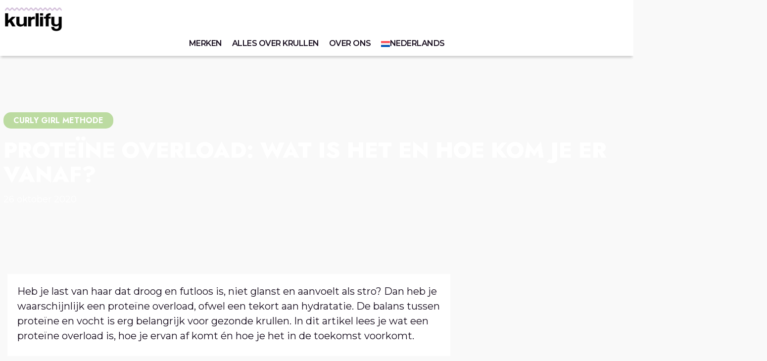

--- FILE ---
content_type: text/html; charset=UTF-8
request_url: https://www.kurlify.com/nl/curly-girl-methode/proteine-overload-krullen/
body_size: 33181
content:
<!DOCTYPE html><html lang="nl-NL"><head ><meta charset="UTF-8" /><meta name="viewport" content="width=device-width, initial-scale=1" /><link rel="preconnect" href="https://fonts.googleapis.com"><link rel="preconnect" href="https://fonts.gstatic.com" crossorigin> <script type="text/javascript">var ajax_url = "https://www.kurlify.com/wp-admin/admin-ajax.php";</script><script>window.dataLayer = window.dataLayer || [];</script><meta name='robots' content='index, follow, max-image-preview:large, max-snippet:-1, max-video-preview:-1' /><title>Proteïne Overload: Wat is het en hoe kom je er vanaf?</title><meta name="description" content="Zijn je krullen droog en futloos? Dan heb je misschien een proteïne overload, ofwel een tekort aan hydratatie. In dit blog lees je de oplossing!" /><link rel="canonical" href="https://www.kurlify.com/nl/curly-girl-methode/proteine-overload-krullen/" /><meta property="og:locale" content="nl_NL" /><meta property="og:type" content="article" /><meta property="og:title" content="Proteïne Overload: Wat is het en hoe kom je er vanaf?" /><meta property="og:description" content="Zijn je krullen droog en futloos? Dan heb je misschien een proteïne overload, ofwel een tekort aan hydratatie. In dit blog lees je de oplossing!" /><meta property="og:url" content="https://www.kurlify.com/nl/curly-girl-methode/proteine-overload-krullen/" /><meta property="og:site_name" content="Kurlify" /><meta property="article:publisher" content="https://www.facebook.com/kurlify" /><meta property="article:published_time" content="2020-10-26T18:35:59+00:00" /><meta property="article:modified_time" content="2022-02-15T11:04:51+00:00" /><meta property="og:image" content="https://www.kurlify.com/wp-content/uploads/2020/10/proteine-overload-krullen-scaled.jpg" /><meta property="og:image:width" content="2560" /><meta property="og:image:height" content="1706" /><meta property="og:image:type" content="image/jpeg" /><meta name="author" content="Emma Morrison" /><meta name="twitter:card" content="summary_large_image" /><meta name="twitter:creator" content="@kurlify_" /><meta name="twitter:site" content="@kurlify_" /><meta name="twitter:label1" content="Geschreven door" /><meta name="twitter:data1" content="Emma Morrison" /><meta name="twitter:label2" content="Geschatte leestijd" /><meta name="twitter:data2" content="5 minuten" /> <script type="application/ld+json" class="yoast-schema-graph">{"@context":"https://schema.org","@graph":[{"@type":"Article","@id":"https://www.kurlify.com/nl/curly-girl-methode/proteine-overload-krullen/#article","isPartOf":{"@id":"https://www.kurlify.com/nl/curly-girl-methode/proteine-overload-krullen/"},"author":{"name":"Emma Morrison","@id":"https://www.kurlify.com/nl/#/schema/person/25481d0fe353a9940a52fc528ddc4427"},"headline":"Proteïne overload: wat is het en hoe kom je er vanaf?","datePublished":"2020-10-26T18:35:59+00:00","dateModified":"2022-02-15T11:04:51+00:00","mainEntityOfPage":{"@id":"https://www.kurlify.com/nl/curly-girl-methode/proteine-overload-krullen/"},"wordCount":899,"commentCount":0,"publisher":{"@id":"https://www.kurlify.com/nl/#organization"},"image":{"@id":"https://www.kurlify.com/nl/curly-girl-methode/proteine-overload-krullen/#primaryimage"},"thumbnailUrl":"https://www.kurlify.com/wp-content/uploads/2020/10/proteine-overload-krullen-scaled.jpg","articleSection":["Curly Girl Methode"],"inLanguage":"nl-NL","potentialAction":[{"@type":"CommentAction","name":"Comment","target":["https://www.kurlify.com/nl/curly-girl-methode/proteine-overload-krullen/#respond"]}]},{"@type":"WebPage","@id":"https://www.kurlify.com/nl/curly-girl-methode/proteine-overload-krullen/","url":"https://www.kurlify.com/nl/curly-girl-methode/proteine-overload-krullen/","name":"Proteïne Overload: Wat is het en hoe kom je er vanaf?","isPartOf":{"@id":"https://www.kurlify.com/nl/#website"},"primaryImageOfPage":{"@id":"https://www.kurlify.com/nl/curly-girl-methode/proteine-overload-krullen/#primaryimage"},"image":{"@id":"https://www.kurlify.com/nl/curly-girl-methode/proteine-overload-krullen/#primaryimage"},"thumbnailUrl":"https://www.kurlify.com/wp-content/uploads/2020/10/proteine-overload-krullen-scaled.jpg","datePublished":"2020-10-26T18:35:59+00:00","dateModified":"2022-02-15T11:04:51+00:00","description":"Zijn je krullen droog en futloos? Dan heb je misschien een proteïne overload, ofwel een tekort aan hydratatie. In dit blog lees je de oplossing!","breadcrumb":{"@id":"https://www.kurlify.com/nl/curly-girl-methode/proteine-overload-krullen/#breadcrumb"},"inLanguage":"nl-NL","potentialAction":[{"@type":"ReadAction","target":["https://www.kurlify.com/nl/curly-girl-methode/proteine-overload-krullen/"]}]},{"@type":"ImageObject","inLanguage":"nl-NL","@id":"https://www.kurlify.com/nl/curly-girl-methode/proteine-overload-krullen/#primaryimage","url":"https://www.kurlify.com/wp-content/uploads/2020/10/proteine-overload-krullen-scaled.jpg","contentUrl":"https://www.kurlify.com/wp-content/uploads/2020/10/proteine-overload-krullen-scaled.jpg","width":2560,"height":1706,"caption":"Proteïne overload: wat is het en hoe kom je er vanaf?"},{"@type":"BreadcrumbList","@id":"https://www.kurlify.com/nl/curly-girl-methode/proteine-overload-krullen/#breadcrumb","itemListElement":[{"@type":"ListItem","position":1,"name":"Home","item":"https://www.kurlify.com/nl/"},{"@type":"ListItem","position":2,"name":"Curly Girl Methode","item":"https://www.kurlify.com/nl/curly-girl-methode/"},{"@type":"ListItem","position":3,"name":"Proteïne overload: wat is het en hoe kom je er vanaf?"}]},{"@type":"WebSite","@id":"https://www.kurlify.com/nl/#website","url":"https://www.kurlify.com/nl/","name":"Kurlify","description":"","publisher":{"@id":"https://www.kurlify.com/nl/#organization"},"potentialAction":[{"@type":"SearchAction","target":{"@type":"EntryPoint","urlTemplate":"https://www.kurlify.com/nl/?s={search_term_string}"},"query-input":{"@type":"PropertyValueSpecification","valueRequired":true,"valueName":"search_term_string"}}],"inLanguage":"nl-NL"},{"@type":"Organization","@id":"https://www.kurlify.com/nl/#organization","name":"Kurlify","url":"https://www.kurlify.com/nl/","logo":{"@type":"ImageObject","inLanguage":"nl-NL","@id":"https://www.kurlify.com/nl/#/schema/logo/image/","url":"https://www.kurlify.com/wp-content/uploads/2020/03/Logo_Kurlify_coily_square.png","contentUrl":"https://www.kurlify.com/wp-content/uploads/2020/03/Logo_Kurlify_coily_square.png","width":499,"height":499,"caption":"Kurlify"},"image":{"@id":"https://www.kurlify.com/nl/#/schema/logo/image/"},"sameAs":["https://www.facebook.com/kurlify","https://x.com/kurlify_","https://www.instagram.com/kurlify/","https://www.pinterest.com/Kurlify/"]},{"@type":"Person","@id":"https://www.kurlify.com/nl/#/schema/person/25481d0fe353a9940a52fc528ddc4427","name":"Emma Morrison","sameAs":["http://Kurlify.com"],"url":"https://www.kurlify.com/nl/author/emma/"}]}</script> <link rel='dns-prefetch' href='//scripts.mediavine.com' /><link rel='dns-prefetch' href='//www.googletagmanager.com' /><link rel='dns-prefetch' href='//chimpstatic.com' /><link rel='dns-prefetch' href='//connect.facebook.net' /><link rel='dns-prefetch' href='//fonts.googleapis.com' /><link rel='dns-prefetch' href='//s.pinimg.com' /><link rel='dns-prefetch' href='//www.google-analytics.com' /><link rel='dns-prefetch' href='//www.gstatic.com' /><link rel="alternate" type="application/rss+xml" title="Kurlify &raquo; feed" href="https://www.kurlify.com/nl/feed/" /><link rel="alternate" type="application/rss+xml" title="Kurlify &raquo; reacties feed" href="https://www.kurlify.com/nl/comments/feed/" /><link rel="alternate" type="application/rss+xml" title="Kurlify &raquo; Proteïne overload: wat is het en hoe kom je er vanaf? reacties feed" href="https://www.kurlify.com/nl/curly-girl-methode/proteine-overload-krullen/feed/" /> <script data-no-optimize="1">var brave_popup_data = {}; var bravepop_emailValidation=false; var brave_popup_videos = {};  var brave_popup_formData = {};var brave_popup_adminUser = false; var brave_popup_pageInfo = {"type":"single","pageID":26314,"singleType":"post"};  var bravepop_emailSuggestions={};</script><script type="text/javascript">/*  */
window._wpemojiSettings = {"baseUrl":"https:\/\/s.w.org\/images\/core\/emoji\/16.0.1\/72x72\/","ext":".png","svgUrl":"https:\/\/s.w.org\/images\/core\/emoji\/16.0.1\/svg\/","svgExt":".svg","source":{"concatemoji":"https:\/\/www.kurlify.com\/wp-includes\/js\/wp-emoji-release.min.js?ver=6.8.3"}};
/*! This file is auto-generated */
!function(s,n){var o,i,e;function c(e){try{var t={supportTests:e,timestamp:(new Date).valueOf()};sessionStorage.setItem(o,JSON.stringify(t))}catch(e){}}function p(e,t,n){e.clearRect(0,0,e.canvas.width,e.canvas.height),e.fillText(t,0,0);var t=new Uint32Array(e.getImageData(0,0,e.canvas.width,e.canvas.height).data),a=(e.clearRect(0,0,e.canvas.width,e.canvas.height),e.fillText(n,0,0),new Uint32Array(e.getImageData(0,0,e.canvas.width,e.canvas.height).data));return t.every(function(e,t){return e===a[t]})}function u(e,t){e.clearRect(0,0,e.canvas.width,e.canvas.height),e.fillText(t,0,0);for(var n=e.getImageData(16,16,1,1),a=0;a<n.data.length;a++)if(0!==n.data[a])return!1;return!0}function f(e,t,n,a){switch(t){case"flag":return n(e,"\ud83c\udff3\ufe0f\u200d\u26a7\ufe0f","\ud83c\udff3\ufe0f\u200b\u26a7\ufe0f")?!1:!n(e,"\ud83c\udde8\ud83c\uddf6","\ud83c\udde8\u200b\ud83c\uddf6")&&!n(e,"\ud83c\udff4\udb40\udc67\udb40\udc62\udb40\udc65\udb40\udc6e\udb40\udc67\udb40\udc7f","\ud83c\udff4\u200b\udb40\udc67\u200b\udb40\udc62\u200b\udb40\udc65\u200b\udb40\udc6e\u200b\udb40\udc67\u200b\udb40\udc7f");case"emoji":return!a(e,"\ud83e\udedf")}return!1}function g(e,t,n,a){var r="undefined"!=typeof WorkerGlobalScope&&self instanceof WorkerGlobalScope?new OffscreenCanvas(300,150):s.createElement("canvas"),o=r.getContext("2d",{willReadFrequently:!0}),i=(o.textBaseline="top",o.font="600 32px Arial",{});return e.forEach(function(e){i[e]=t(o,e,n,a)}),i}function t(e){var t=s.createElement("script");t.src=e,t.defer=!0,s.head.appendChild(t)}"undefined"!=typeof Promise&&(o="wpEmojiSettingsSupports",i=["flag","emoji"],n.supports={everything:!0,everythingExceptFlag:!0},e=new Promise(function(e){s.addEventListener("DOMContentLoaded",e,{once:!0})}),new Promise(function(t){var n=function(){try{var e=JSON.parse(sessionStorage.getItem(o));if("object"==typeof e&&"number"==typeof e.timestamp&&(new Date).valueOf()<e.timestamp+604800&&"object"==typeof e.supportTests)return e.supportTests}catch(e){}return null}();if(!n){if("undefined"!=typeof Worker&&"undefined"!=typeof OffscreenCanvas&&"undefined"!=typeof URL&&URL.createObjectURL&&"undefined"!=typeof Blob)try{var e="postMessage("+g.toString()+"("+[JSON.stringify(i),f.toString(),p.toString(),u.toString()].join(",")+"));",a=new Blob([e],{type:"text/javascript"}),r=new Worker(URL.createObjectURL(a),{name:"wpTestEmojiSupports"});return void(r.onmessage=function(e){c(n=e.data),r.terminate(),t(n)})}catch(e){}c(n=g(i,f,p,u))}t(n)}).then(function(e){for(var t in e)n.supports[t]=e[t],n.supports.everything=n.supports.everything&&n.supports[t],"flag"!==t&&(n.supports.everythingExceptFlag=n.supports.everythingExceptFlag&&n.supports[t]);n.supports.everythingExceptFlag=n.supports.everythingExceptFlag&&!n.supports.flag,n.DOMReady=!1,n.readyCallback=function(){n.DOMReady=!0}}).then(function(){return e}).then(function(){var e;n.supports.everything||(n.readyCallback(),(e=n.source||{}).concatemoji?t(e.concatemoji):e.wpemoji&&e.twemoji&&(t(e.twemoji),t(e.wpemoji)))}))}((window,document),window._wpemojiSettings);
/*  */</script> <link data-optimized="2" rel="stylesheet" href="https://www.kurlify.com/wp-content/litespeed/css/b098b42eb6b2bcc6f907b5adf7d64622.css?ver=ce886" /> <script type="text/javascript" src="https://www.kurlify.com/wp-includes/js/jquery/jquery.min.js?ver=3.7.1" id="jquery-core-js"></script> <script type="text/javascript" src="https://www.kurlify.com/wp-includes/js/jquery/jquery-migrate.min.js?ver=3.4.1" id="jquery-migrate-js"></script> <script type="text/javascript" src="https://www.kurlify.com/wp-content/themes/jupiterx-child/assets/js/slick.min.js?ver=6.8.3" id="slick_js-js"></script> <script type="text/javascript" src="https://www.kurlify.com/wp-content/themes/jupiterx-child/assets/js/sw_config.js?ver=4308074" id="sw_config-js"></script> <script type="text/javascript" async="async" fetchpriority="high" data-noptimize="1" data-cfasync="false" src="https://scripts.mediavine.com/tags/kurlify.js?ver=6.8.3" id="mv-script-wrapper-js"></script> <script type="text/javascript" src="https://www.kurlify.com/wp-content/plugins/truncate-comments/inc/jquery.collapser.min.js?ver=6.8.3" id="jcollapser-js"></script> <script type="text/javascript" src="https://www.kurlify.com/wp-content/plugins/sitepress-multilingual-cms/templates/language-switchers/legacy-dropdown/script.min.js?ver=1" id="wpml-legacy-dropdown-0-js"></script> <script type="text/javascript" src="https://www.kurlify.com/wp-content/themes/jupiterx/lib/admin/assets/lib/webfont/webfont.min.js?ver=1.6.26" id="jupiterx-webfont-js"></script> <script type="text/javascript" id="jupiterx-webfont-js-after">/*  */
WebFont.load({
				google: {
					families: ['Montserrat:100,200,300,400,500,600,700,800,900,100italic,200italic,300italic,400italic,500italic,600italic,700italic,800italic,900italic','Jost:100,200,300,400,500,600,700,800,900,100italic,200italic,300italic,400italic,500italic,600italic,700italic,800italic,900italic','Oswald:100,200,300,400,500,600,700,800,900,100italic,200italic,300italic,400italic,500italic,600italic,700italic,800italic,900italic','Roboto:100,200,300,400,500,600,700,800,900,100italic,200italic,300italic,400italic,500italic,600italic,700italic,800italic,900italic']
				}
			});
/*  */</script> <script type="text/javascript" src="https://www.kurlify.com/wp-content/themes/jupiterx/lib/assets/dist/js/utils.min.js?ver=4.9.2" id="jupiterx-utils-js"></script> <script type="text/javascript" id="kurlifyjs-js-extra">/*  */
var wpml_kurlify_obj = {"en":{"code":"en","id":"1","native_name":"English","major":"1","active":0,"default_locale":"en_US","encode_url":"1","tag":"en-us","missing":0,"translated_name":"Engels","url":"https:\/\/www.kurlify.com\/en\/curly-girl-method\/protein-overload-curls\/","country_flag_url":"https:\/\/www.kurlify.com\/wp-content\/plugins\/sitepress-multilingual-cms\/res\/flags\/en.svg","language_code":"en"},"nl":{"code":"nl","id":"37","native_name":"Nederlands","major":"1","active":"1","default_locale":"nl_NL","encode_url":"1","tag":"nl-nl","missing":0,"translated_name":"Nederlands","url":"https:\/\/www.kurlify.com\/nl\/curly-girl-methode\/proteine-overload-krullen\/","country_flag_url":"https:\/\/www.kurlify.com\/wp-content\/plugins\/sitepress-multilingual-cms\/res\/flags\/nl.svg","language_code":"nl"},"es":{"code":"es","id":"2","native_name":"Espa\u00f1ol","major":"1","active":0,"default_locale":"es_ES","encode_url":"1","tag":"es","missing":0,"translated_name":"Spaans","url":"https:\/\/www.kurlify.com\/es\/curly-girl-method-es\/proteine-overload-rizos\/","country_flag_url":"https:\/\/www.kurlify.com\/wp-content\/plugins\/sitepress-multilingual-cms\/res\/flags\/es.svg","language_code":"es"},"de":{"code":"de","id":"3","native_name":"Deutsch","major":"1","active":0,"default_locale":"de_DE","encode_url":"1","tag":"de","missing":1,"translated_name":"Duits","url":"https:\/\/www.kurlify.com\/de\/","country_flag_url":"https:\/\/www.kurlify.com\/wp-content\/plugins\/sitepress-multilingual-cms\/res\/flags\/de.svg","language_code":"de"}};
/*  */</script> <script type="text/javascript" src="https://www.kurlify.com/wp-content/themes/jupiterx-child/assets/js/kurlify.js?ver=240405-63207" id="kurlifyjs-js"></script> <script type="text/javascript" src="https://www.kurlify.com/wp-content/plugins/elementor/assets/lib/font-awesome/js/v4-shims.min.js?ver=3.30.3" id="font-awesome-4-shim-js"></script> 
 <script type="text/javascript" src="https://www.googletagmanager.com/gtag/js?id=G-C5M69630LD" id="google_gtagjs-js" async></script> <script type="text/javascript" id="google_gtagjs-js-after">/*  */
window.dataLayer = window.dataLayer || [];function gtag(){dataLayer.push(arguments);}
gtag("set","linker",{"domains":["www.kurlify.com"]});
gtag("js", new Date());
gtag("set", "developer_id.dZTNiMT", true);
gtag("config", "G-C5M69630LD");
 window._googlesitekit = window._googlesitekit || {}; window._googlesitekit.throttledEvents = []; window._googlesitekit.gtagEvent = (name, data) => { var key = JSON.stringify( { name, data } ); if ( !! window._googlesitekit.throttledEvents[ key ] ) { return; } window._googlesitekit.throttledEvents[ key ] = true; setTimeout( () => { delete window._googlesitekit.throttledEvents[ key ]; }, 5 ); gtag( "event", name, { ...data, event_source: "site-kit" } ); }; 
/*  */</script> <link rel="https://api.w.org/" href="https://www.kurlify.com/nl/wp-json/" /><link rel="alternate" title="JSON" type="application/json" href="https://www.kurlify.com/nl/wp-json/wp/v2/posts/26314" /><link rel="EditURI" type="application/rsd+xml" title="RSD" href="https://www.kurlify.com/xmlrpc.php?rsd" /><meta name="generator" content="WordPress 6.8.3" /><link rel='shortlink' href='https://www.kurlify.com/nl/?p=26314' /><link rel="alternate" title="oEmbed (JSON)" type="application/json+oembed" href="https://www.kurlify.com/nl/wp-json/oembed/1.0/embed?url=https%3A%2F%2Fwww.kurlify.com%2Fnl%2Fcurly-girl-methode%2Fproteine-overload-krullen%2F" /><link rel="alternate" title="oEmbed (XML)" type="text/xml+oembed" href="https://www.kurlify.com/nl/wp-json/oembed/1.0/embed?url=https%3A%2F%2Fwww.kurlify.com%2Fnl%2Fcurly-girl-methode%2Fproteine-overload-krullen%2F&#038;format=xml" /><meta name="generator" content="WPML ver:4.7.6 stt:37,1,3,2;" /><meta name="generator" content="Site Kit by Google 1.170.0" /> <script>(function(w,d,e,u,f,l,n){w[f]=w[f]||function(){(w[f].q=w[f].q||[])
    .push(arguments);},l=d.createElement(e),l.async=1,l.src=u,
    n=d.getElementsByTagName(e)[0],n.parentNode.insertBefore(l,n);})
    (window,document,'script','https://assets.mailerlite.com/js/universal.js','ml');
    ml('account', '1650388');</script> 
 <script>(function(w,d,e,u,f,l,n){w[f]=w[f]||function(){(w[f].q=w[f].q||[])
                .push(arguments);},l=d.createElement(e),l.async=1,l.src=u,
                n=d.getElementsByTagName(e)[0],n.parentNode.insertBefore(l,n);})
            (window,document,'script','https://assets.mailerlite.com/js/universal.js','ml');
            ml('account', '1650388');
            ml('enablePopups', true);</script> <meta name="generator" content="Elementor 3.30.3; features: additional_custom_breakpoints; settings: css_print_method-external, google_font-enabled, font_display-auto"> <script>MailerLite Universal -->
    (function(w,d,e,u,f,l,n){w[f]=w[f]||function(){(w[f].q=w[f].q||[])
    .push(arguments);},l=d.createElement(e),l.async=1,l.src=u,
    n=d.getElementsByTagName(e)[0],n.parentNode.insertBefore(l,n);})
    (window,document,'script','https://assets.mailerlite.com/js/universal.js','ml');
    ml('account', '1650388');
<!-- End MailerLite Universal</script>  <script type="text/javascript">/*  */

			( function( w, d, s, l, i ) {
				w[l] = w[l] || [];
				w[l].push( {'gtm.start': new Date().getTime(), event: 'gtm.js'} );
				var f = d.getElementsByTagName( s )[0],
					j = d.createElement( s ), dl = l != 'dataLayer' ? '&l=' + l : '';
				j.async = true;
				j.src = 'https://www.googletagmanager.com/gtm.js?id=' + i + dl;
				f.parentNode.insertBefore( j, f );
			} )( window, document, 'script', 'dataLayer', 'GTM-NSZNTND' );
			
/*  */</script> <link rel="icon" href="https://www.kurlify.com/wp-content/uploads/2020/10/cropped-cropped-cropped-Favicon_Kurlify_coily-1-32x32.jpg" sizes="32x32" /><link rel="icon" href="https://www.kurlify.com/wp-content/uploads/2020/10/cropped-cropped-cropped-Favicon_Kurlify_coily-1-192x192.jpg" sizes="192x192" /><link rel="apple-touch-icon" href="https://www.kurlify.com/wp-content/uploads/2020/10/cropped-cropped-cropped-Favicon_Kurlify_coily-1-180x180.jpg" /><meta name="msapplication-TileImage" content="https://www.kurlify.com/wp-content/uploads/2020/10/cropped-cropped-cropped-Favicon_Kurlify_coily-1-270x270.jpg" /></head><body class="wp-singular post-template-default single single-post postid-26314 single-format-standard wp-theme-jupiterx wp-child-theme-jupiterx-child no-js jet-mega-menu-location elementor-page-6534 elementor-default elementor-kit-6446 elementor-page elementor-page-26314 jupiterx-post-template- jupiterx-header-overlapped-tablet" itemscope="itemscope" itemtype="http://schema.org/WebPage">
<noscript>
<iframe data-lazyloaded="1" src="about:blank" data-src="https://www.googletagmanager.com/ns.html?id=GTM-NSZNTND" height="0" width="0" style="display:none;visibility:hidden"></iframe><noscript><iframe src="https://www.googletagmanager.com/ns.html?id=GTM-NSZNTND" height="0" width="0" style="display:none;visibility:hidden"></iframe></noscript>
</noscript>
<a class="jupiterx-a11y jupiterx-a11y-skip-navigation-link" href="#jupiterx-main">Skip to content</a><div class="jupiterx-site"><header class="jupiterx-header jupiterx-header-custom" data-jupiterx-settings="{&quot;breakpoint&quot;:&quot;767.98&quot;,&quot;overlap&quot;:&quot;tablet&quot;}" role="banner" itemscope="itemscope" itemtype="http://schema.org/WPHeader"><div data-elementor-type="header" data-elementor-id="6668" class="elementor elementor-6668 elementor-location-header" data-elementor-post-type="elementor_library"><section class="elementor-section elementor-top-section elementor-element elementor-element-003e770 elementor-section-content-middle elementor-section-stretched elementor-hidden-desktop elementor-section-boxed elementor-section-height-default elementor-section-height-default" data-id="003e770" data-element_type="section" data-settings="{&quot;stretch_section&quot;:&quot;section-stretched&quot;,&quot;background_background&quot;:&quot;classic&quot;,&quot;sticky&quot;:&quot;top&quot;,&quot;sticky_on&quot;:[&quot;desktop&quot;,&quot;tablet&quot;,&quot;mobile&quot;],&quot;sticky_offset&quot;:0,&quot;sticky_effects_offset&quot;:0}"><div class="elementor-container elementor-column-gap-default"><div class="elementor-column elementor-col-33 elementor-top-column elementor-element elementor-element-8e9243a" data-id="8e9243a" data-element_type="column"><div class="elementor-widget-wrap elementor-element-populated"><div class="elementor-element elementor-element-3783f17 elementor-widget elementor-widget-raven-site-logo" data-id="3783f17" data-element_type="widget" data-widget_type="raven-site-logo.default"><div class="elementor-widget-container"><div class="raven-widget-wrapper"><div class="raven-site-logo raven-site-logo-customizer">
<a class="raven-site-logo-link" href="https://www.kurlify.com/nl/">
<picture><img srcset="https://www.kurlify.com/wp-content/uploads/2020/09/Logo_Kurlify_coily.png 1x, https://www.kurlify.com/wp-content/uploads/2020/03/Logo_Kurlify_coily.png 2x" src="https://www.kurlify.com/wp-content/uploads/2020/09/Logo_Kurlify_coily.png.webp" alt="Kurlify" data-no-lazy="1" /></picture>									</a></div></div></div></div></div></div><div class="elementor-column elementor-col-33 elementor-top-column elementor-element elementor-element-0c41b96" data-id="0c41b96" data-element_type="column" data-settings="{&quot;background_background&quot;:&quot;classic&quot;}"><div class="elementor-widget-wrap"></div></div><div class="elementor-column elementor-col-33 elementor-top-column elementor-element elementor-element-94c863b" data-id="94c863b" data-element_type="column" data-settings="{&quot;background_background&quot;:&quot;classic&quot;}"><div class="elementor-widget-wrap elementor-element-populated"><div class="elementor-element elementor-element-ee37de6 elementor-widget elementor-widget-jet-mobile-menu" data-id="ee37de6" data-element_type="widget" data-widget_type="jet-mobile-menu.default"><div class="elementor-widget-container"><div  id="jet-mobile-menu-69726b77be3f5" class="jet-mobile-menu jet-mobile-menu--location-elementor" data-menu-id="2" data-menu-options="{&quot;menuUniqId&quot;:&quot;69726b77be3f5&quot;,&quot;menuId&quot;:&quot;2&quot;,&quot;mobileMenuId&quot;:&quot;2&quot;,&quot;location&quot;:&quot;elementor&quot;,&quot;menuLocation&quot;:false,&quot;menuLayout&quot;:&quot;slide-out&quot;,&quot;togglePosition&quot;:&quot;default&quot;,&quot;menuPosition&quot;:&quot;left&quot;,&quot;headerTemplate&quot;:&quot;&quot;,&quot;beforeTemplate&quot;:&quot;&quot;,&quot;afterTemplate&quot;:&quot;&quot;,&quot;useBreadcrumb&quot;:true,&quot;breadcrumbPath&quot;:&quot;minimal&quot;,&quot;toggleText&quot;:&quot;&quot;,&quot;toggleLoader&quot;:true,&quot;backText&quot;:&quot;&quot;,&quot;itemIconVisible&quot;:true,&quot;itemBadgeVisible&quot;:true,&quot;itemDescVisible&quot;:false,&quot;loaderColor&quot;:&quot;#3a3a3a&quot;,&quot;subTrigger&quot;:&quot;item&quot;,&quot;subOpenLayout&quot;:&quot;slide-in&quot;,&quot;closeAfterNavigate&quot;:false,&quot;fillSvgIcon&quot;:true,&quot;megaAjaxLoad&quot;:false}">
<mobile-menu></mobile-menu><div class="jet-mobile-menu__refs"><div ref="toggleClosedIcon"><svg xmlns="http://www.w3.org/2000/svg" xmlns:xlink="http://www.w3.org/1999/xlink" id="Layer_1" x="0px" y="0px" viewBox="0 0 455 455" style="enable-background:new 0 0 455 455;" xml:space="preserve"><g>	<rect y="312.5" width="455" height="30"></rect>	<rect y="212.5" width="455" height="30"></rect>	<rect y="112.5" width="455" height="30"></rect></g><g></g><g></g><g></g><g></g><g></g><g></g><g></g><g></g><g></g><g></g><g></g><g></g><g></g><g></g><g></g></svg></div><div ref="toggleOpenedIcon"><svg xmlns="http://www.w3.org/2000/svg" xmlns:xlink="http://www.w3.org/1999/xlink" id="Layer_1" x="0px" y="0px" viewBox="0 0 371.23 371.23" style="enable-background:new 0 0 371.23 371.23;" xml:space="preserve"><polygon points="371.23,21.213 350.018,0 185.615,164.402 21.213,0 0,21.213 164.402,185.615 0,350.018 21.213,371.23  185.615,206.828 350.018,371.23 371.23,350.018 206.828,185.615 "></polygon><g></g><g></g><g></g><g></g><g></g><g></g><g></g><g></g><g></g><g></g><g></g><g></g><g></g><g></g><g></g></svg></div><div ref="closeIcon"><svg xmlns="http://www.w3.org/2000/svg" xmlns:xlink="http://www.w3.org/1999/xlink" id="Layer_1" x="0px" y="0px" viewBox="0 0 371.23 371.23" style="enable-background:new 0 0 371.23 371.23;" xml:space="preserve"><polygon points="371.23,21.213 350.018,0 185.615,164.402 21.213,0 0,21.213 164.402,185.615 0,350.018 21.213,371.23  185.615,206.828 350.018,371.23 371.23,350.018 206.828,185.615 "></polygon><g></g><g></g><g></g><g></g><g></g><g></g><g></g><g></g><g></g><g></g><g></g><g></g><g></g><g></g><g></g></svg></div><div ref="backIcon"><svg xmlns="http://www.w3.org/2000/svg" width="32px" height="32px" viewBox="0 0 32 32"><defs></defs><g data-name="arrow left" id="arrow_left"><path class="cls-1" d="M22,29.73a1,1,0,0,1-.71-.29L9.93,18.12a3,3,0,0,1,0-4.24L21.24,2.56A1,1,0,1,1,22.66,4L11.34,15.29a1,1,0,0,0,0,1.42L22.66,28a1,1,0,0,1,0,1.42A1,1,0,0,1,22,29.73Z"></path></g></svg></div><div ref="dropdownIcon"><svg xmlns="http://www.w3.org/2000/svg" width="32px" height="32px" viewBox="0 0 32 32"><defs></defs><g data-name="arrow right" id="arrow_right"><path class="cls-1" d="M10.05,29.73a1,1,0,0,1-.71-.29,1,1,0,0,1,0-1.42L20.66,16.71a1,1,0,0,0,0-1.42L9.34,4a1,1,0,0,1,1.42-1.42L22.07,13.88a3,3,0,0,1,0,4.24L10.76,29.44A1,1,0,0,1,10.05,29.73Z"></path></g></svg></div><div ref="dropdownOpenedIcon"><i class="fas fa-angle-down"></i></div><div ref="breadcrumbIcon"><svg xmlns="http://www.w3.org/2000/svg" width="32px" height="32px" viewBox="0 0 32 32"><defs></defs><g data-name="arrow right" id="arrow_right"><path class="cls-1" d="M10.05,29.73a1,1,0,0,1-.71-.29,1,1,0,0,1,0-1.42L20.66,16.71a1,1,0,0,0,0-1.42L9.34,4a1,1,0,0,1,1.42-1.42L22.07,13.88a3,3,0,0,1,0,4.24L10.76,29.44A1,1,0,0,1,10.05,29.73Z"></path></g></svg></div></div></div><script id="jetMenuMobileWidgetRenderData69726b77be3f5" type="application/json">{"items":{"item-55199":{"id":"item-55199","name":"Shop","attrTitle":false,"description":"","url":"https:\/\/www.kurlify.com\/nl\/?page_id=28480","target":false,"xfn":false,"itemParent":false,"itemId":55199,"megaTemplateId":false,"megaContent":false,"megaContentType":"default","open":false,"badgeContent":false,"itemIcon":"","hideItemText":false,"classes":[""],"signature":"","children":{"item-55200":{"id":"item-55200","name":"Wassen","attrTitle":false,"description":"","url":"#","target":false,"xfn":false,"itemParent":"item-55199","itemId":55200,"megaTemplateId":false,"megaContent":false,"megaContentType":"default","open":false,"badgeContent":false,"itemIcon":"","hideItemText":false,"classes":[""],"signature":""},"item-55216":{"id":"item-55216","name":"Voeden","attrTitle":false,"description":"","url":"#","target":false,"xfn":false,"itemParent":"item-55199","itemId":55216,"megaTemplateId":false,"megaContent":false,"megaContentType":"default","open":false,"badgeContent":false,"itemIcon":"","hideItemText":false,"classes":[""],"signature":"","children":{"item-70679":{"id":"item-70679","name":"Serum","attrTitle":false,"description":"","url":"https:\/\/www.kurlify.com\/nl\/shop\/cg\/serum\/","target":false,"xfn":false,"itemParent":"item-55216","itemId":70679,"megaTemplateId":false,"megaContent":false,"megaContentType":"default","open":false,"badgeContent":false,"itemIcon":"","hideItemText":false,"classes":[""],"signature":""}}},"item-55217":{"id":"item-55217","name":"Stylen","attrTitle":false,"description":"","url":"#","target":false,"xfn":false,"itemParent":"item-55199","itemId":55217,"megaTemplateId":false,"megaContent":false,"megaContentType":"default","open":false,"badgeContent":false,"itemIcon":"","hideItemText":false,"classes":[""],"signature":""},"item-55226":{"id":"item-55226","name":"Tools","attrTitle":false,"description":"","url":"#","target":false,"xfn":false,"itemParent":"item-55199","itemId":55226,"megaTemplateId":false,"megaContent":false,"megaContentType":"default","open":false,"badgeContent":false,"itemIcon":"","hideItemText":false,"classes":[""],"signature":""},"item-55232":{"id":"item-55232","name":"Shop alle producten","attrTitle":false,"description":"","url":"https:\/\/www.kurlify.com\/nl\/?page_id=28480","target":false,"xfn":false,"itemParent":"item-55199","itemId":55232,"megaTemplateId":false,"megaContent":false,"megaContentType":"default","open":false,"badgeContent":false,"itemIcon":"","hideItemText":false,"classes":[""],"signature":""},"item-55234":{"id":"item-55234","name":"Shop kids","attrTitle":false,"description":"","url":"https:\/\/www.kurlify.com\/nl\/shop\/kids\/ja\/","target":false,"xfn":false,"itemParent":"item-55199","itemId":55234,"megaTemplateId":false,"megaContent":false,"megaContentType":"default","open":false,"badgeContent":false,"itemIcon":"","hideItemText":false,"classes":[""],"signature":""}}},"item-55252":{"id":"item-55252","name":"Alles over krullen","attrTitle":false,"description":"","url":"https:\/\/www.kurlify.com\/nl\/alle-blogs\/","target":false,"xfn":false,"itemParent":false,"itemId":55252,"megaTemplateId":false,"megaContent":false,"megaContentType":"default","open":false,"badgeContent":false,"itemIcon":"","hideItemText":false,"classes":[""],"signature":"","children":{"item-55255":{"id":"item-55255","name":"Curly Girl Methode","attrTitle":false,"description":"","url":"https:\/\/www.kurlify.com\/nl\/curly-girl-methode\/","target":false,"xfn":false,"itemParent":"item-55252","itemId":55255,"megaTemplateId":false,"megaContent":false,"megaContentType":"default","open":false,"badgeContent":false,"itemIcon":"","hideItemText":false,"classes":[""],"signature":"","children":{"item-55263":{"id":"item-55263","name":"Curly Girl Methode: stappenplan","attrTitle":false,"description":"","url":"https:\/\/www.kurlify.com\/nl\/curly-girl-methode\/curly-girl-methode\/","target":false,"xfn":false,"itemParent":"item-55255","itemId":55263,"megaTemplateId":false,"megaContent":false,"megaContentType":"default","open":false,"badgeContent":false,"itemIcon":"","hideItemText":false,"classes":[""],"signature":""},"item-55264":{"id":"item-55264","name":"Alles over de final wash","attrTitle":false,"description":"","url":"https:\/\/www.kurlify.com\/nl\/curly-girl-methode\/final-wash\/","target":false,"xfn":false,"itemParent":"item-55255","itemId":55264,"megaTemplateId":false,"megaContent":false,"megaContentType":"default","open":false,"badgeContent":false,"itemIcon":"","hideItemText":false,"classes":[""],"signature":""},"item-55265":{"id":"item-55265","name":"Krultype, haardikte & -dichtheid","attrTitle":false,"description":"","url":"https:\/\/www.kurlify.com\/nl\/curly-girl-methode\/wat-is-mijn-krultype\/","target":false,"xfn":false,"itemParent":"item-55255","itemId":55265,"megaTemplateId":false,"megaContent":false,"megaContentType":"default","open":false,"badgeContent":false,"itemIcon":"","hideItemText":false,"classes":[""],"signature":""},"item-55267":{"id":"item-55267","name":"De belangrijkste technieken","attrTitle":false,"description":"","url":"https:\/\/www.kurlify.com\/nl\/curly-girl-methode\/technieken-begrippen\/","target":false,"xfn":false,"itemParent":"item-55255","itemId":55267,"megaTemplateId":false,"megaContent":false,"megaContentType":"default","open":false,"badgeContent":false,"itemIcon":"","hideItemText":false,"classes":[""],"signature":""}}},"item-55256":{"id":"item-55256","name":"Alles over krullen","attrTitle":false,"description":"","url":"https:\/\/www.kurlify.com\/nl\/krullen\/","target":false,"xfn":false,"itemParent":"item-55252","itemId":55256,"megaTemplateId":false,"megaContent":false,"megaContentType":"default","open":false,"badgeContent":false,"itemIcon":"","hideItemText":false,"classes":[""],"signature":"","children":{"item-55268":{"id":"item-55268","name":"Alles over krullen & verzorging","attrTitle":false,"description":"","url":"https:\/\/www.kurlify.com\/nl\/krullen\/alles-over-krullen\/","target":false,"xfn":false,"itemParent":"item-55256","itemId":55268,"megaTemplateId":false,"megaContent":false,"megaContentType":"default","open":false,"badgeContent":false,"itemIcon":"","hideItemText":false,"classes":[""],"signature":""},"item-55269":{"id":"item-55269","name":"Krullentips voor golvend haar","attrTitle":false,"description":"","url":"https:\/\/www.kurlify.com\/nl\/curly-girl-methode\/6-tips-golvend-haar\/","target":false,"xfn":false,"itemParent":"item-55256","itemId":55269,"megaTemplateId":false,"megaContent":false,"megaContentType":"default","open":false,"badgeContent":false,"itemIcon":"","hideItemText":false,"classes":[""],"signature":""},"item-55270":{"id":"item-55270","name":"Curl training: gedefinieerde krullen","attrTitle":false,"description":"","url":"https:\/\/www.kurlify.com\/nl\/krullen\/curl-training-voor-gedefinieerde-krullen-clumps\/","target":false,"xfn":false,"itemParent":"item-55256","itemId":55270,"megaTemplateId":false,"megaContent":false,"megaContentType":"default","open":false,"badgeContent":false,"itemIcon":"","hideItemText":false,"classes":[""],"signature":""},"item-55271":{"id":"item-55271","name":"Je haren wassen: hoe vaak?","attrTitle":false,"description":"","url":"https:\/\/www.kurlify.com\/nl\/curly-girl-methode\/haar-wassen-hoe-vaak\/","target":false,"xfn":false,"itemParent":"item-55256","itemId":55271,"megaTemplateId":false,"megaContent":false,"megaContentType":"default","open":false,"badgeContent":false,"itemIcon":"","hideItemText":false,"classes":[""],"signature":""}}},"item-55253":{"id":"item-55253","name":"Haarproducten reviews","attrTitle":false,"description":"","url":"https:\/\/www.kurlify.com\/nl\/haarproducten\/","target":false,"xfn":false,"itemParent":"item-55252","itemId":55253,"megaTemplateId":false,"megaContent":false,"megaContentType":"default","open":false,"badgeContent":false,"itemIcon":"","hideItemText":false,"classes":[""],"signature":"","children":{"item-55272":{"id":"item-55272","name":"Is Curly Girl Methode budget-proof?","attrTitle":false,"description":"","url":"https:\/\/www.kurlify.com\/nl\/haarproducten\/curly-girl-methode-budget-tips\/","target":false,"xfn":false,"itemParent":"item-55253","itemId":55272,"megaTemplateId":false,"megaContent":false,"megaContentType":"default","open":false,"badgeContent":false,"itemIcon":"","hideItemText":false,"classes":[""],"signature":""},"item-55273":{"id":"item-55273","name":"Producten passend bij jouw krullen","attrTitle":false,"description":"","url":"https:\/\/www.kurlify.com\/nl\/haarproducten\/beste-haarproducten-voor-krullen\/","target":false,"xfn":false,"itemParent":"item-55253","itemId":55273,"megaTemplateId":false,"megaContent":false,"megaContentType":"default","open":false,"badgeContent":false,"itemIcon":"","hideItemText":false,"classes":[""],"signature":""},"item-55274":{"id":"item-55274","name":"Onze Boucl\u00e8me review","attrTitle":false,"description":"","url":"https:\/\/www.kurlify.com\/nl\/haarproducten\/boucleme-review\/","target":false,"xfn":false,"itemParent":"item-55253","itemId":55274,"megaTemplateId":false,"megaContent":false,"megaContentType":"default","open":false,"badgeContent":false,"itemIcon":"","hideItemText":false,"classes":[""],"signature":""},"item-55275":{"id":"item-55275","name":"Haarmaskers met prote\u00efne","attrTitle":false,"description":"","url":"https:\/\/www.kurlify.com\/nl\/haarproducten\/beste-haarmaskers-met-proteine-voor-krullen\/","target":false,"xfn":false,"itemParent":"item-55253","itemId":55275,"megaTemplateId":false,"megaContent":false,"megaContentType":"default","open":false,"badgeContent":false,"itemIcon":"","hideItemText":false,"classes":[""],"signature":""}}},"item-55254":{"id":"item-55254","name":"Onze bloggers","attrTitle":false,"description":"","url":"https:\/\/www.kurlify.com\/nl\/blog\/","target":false,"xfn":false,"itemParent":"item-55252","itemId":55254,"megaTemplateId":false,"megaContent":false,"megaContentType":"default","open":false,"badgeContent":false,"itemIcon":"","hideItemText":false,"classes":[""],"signature":"","children":{"item-55276":{"id":"item-55276","name":"Agn\u00e8s begint: de 1e stap","attrTitle":false,"description":"","url":"https:\/\/www.kurlify.com\/nl\/curly-girl-methode\/agnes-begint-met-de-curly-girl-methode\/","target":false,"xfn":false,"itemParent":"item-55254","itemId":55276,"megaTemplateId":false,"megaContent":false,"megaContentType":"default","open":false,"badgeContent":false,"itemIcon":"","hideItemText":false,"classes":[""],"signature":""},"item-55277":{"id":"item-55277","name":"Isabelle haar eerste resultaten","attrTitle":false,"description":"","url":"https:\/\/www.kurlify.com\/nl\/curly-girl-methode\/isabelle-ontdekt-de-curly-girl-methode-de-eerste-resultaten\/","target":false,"xfn":false,"itemParent":"item-55254","itemId":55277,"megaTemplateId":false,"megaContent":false,"megaContentType":"default","open":false,"badgeContent":false,"itemIcon":"","hideItemText":false,"classes":[""],"signature":""},"item-55278":{"id":"item-55278","name":"Isabelle bezoekt een krullenkapper","attrTitle":false,"description":"","url":"https:\/\/www.kurlify.com\/nl\/curly-girl-methode\/isabelle-krullenkapper-more-than-curls\/","target":false,"xfn":false,"itemParent":"item-55254","itemId":55278,"megaTemplateId":false,"megaContent":false,"megaContentType":"default","open":false,"badgeContent":false,"itemIcon":"","hideItemText":false,"classes":[""],"signature":""},"item-55279":{"id":"item-55279","name":"Da-Shawn haar haarroutine","attrTitle":false,"description":"","url":"https:\/\/www.kurlify.com\/nl\/curly-girl-methode\/da-shawn-starts-the-curly-girl-method-heres-her-current-hair-routine\/","target":false,"xfn":false,"itemParent":"item-55254","itemId":55279,"megaTemplateId":false,"megaContent":false,"megaContentType":"default","open":false,"badgeContent":false,"itemIcon":"","hideItemText":false,"classes":[""],"signature":""}}}}},"item-55467":{"id":"item-55467","name":"Over ons","attrTitle":false,"description":"","url":"https:\/\/www.kurlify.com\/nl\/over-kurlify\/","target":false,"xfn":false,"itemParent":false,"itemId":55467,"megaTemplateId":false,"megaContent":false,"megaContentType":"default","open":false,"badgeContent":false,"itemIcon":"","hideItemText":false,"classes":[""],"signature":"","children":{"item-55468":{"id":"item-55468","name":"Contact","attrTitle":false,"description":"","url":"https:\/\/www.kurlify.com\/nl\/contact\/","target":false,"xfn":false,"itemParent":"item-55467","itemId":55468,"megaTemplateId":false,"megaContent":false,"megaContentType":"default","open":false,"badgeContent":false,"itemIcon":"","hideItemText":false,"classes":[""],"signature":""},"item-55470":{"id":"item-55470","name":"Krullendagboek","attrTitle":false,"description":"","url":"https:\/\/www.kurlify.com\/nl\/krullendagboek\/","target":false,"xfn":false,"itemParent":"item-55467","itemId":55470,"megaTemplateId":false,"megaContent":false,"megaContentType":"default","open":false,"badgeContent":false,"itemIcon":"","hideItemText":false,"classes":[""],"signature":""},"item-55469":{"id":"item-55469","name":"Content creator","attrTitle":false,"description":"","url":"https:\/\/www.kurlify.com\/nl\/content-creator\/","target":false,"xfn":false,"itemParent":"item-55467","itemId":55469,"megaTemplateId":false,"megaContent":false,"megaContentType":"default","open":false,"badgeContent":false,"itemIcon":"","hideItemText":false,"classes":[""],"signature":""}}}}}</script> </div></div></div></div></div></section><section class="elementor-section elementor-top-section elementor-element elementor-element-e09f284 elementor-hidden-phone elementor-hidden-tablet elementor-section-boxed elementor-section-height-default elementor-section-height-default" data-id="e09f284" data-element_type="section" data-settings="{&quot;background_background&quot;:&quot;classic&quot;}"><div class="elementor-container elementor-column-gap-default"><div class="elementor-column elementor-col-50 elementor-top-column elementor-element elementor-element-1dbd39e" data-id="1dbd39e" data-element_type="column"><div class="elementor-widget-wrap elementor-element-populated"><div class="elementor-element elementor-element-7392793 elementor-widget elementor-widget-image" data-id="7392793" data-element_type="widget" data-widget_type="image.default"><div class="elementor-widget-container">
<a href="https://www.kurlify.com/nl/">
<img width="500" height="209" src="https://www.kurlify.com/wp-content/uploads/2020/09/Logo_Kurlify_coily.png.webp" class="attachment-large size-large wp-image-6480" alt="Logo_Kurlify_coily" srcset="https://www.kurlify.com/wp-content/uploads/2020/09/Logo_Kurlify_coily.png.webp 500w, https://www.kurlify.com/wp-content/uploads/2020/09/Logo_Kurlify_coily-64x27.png.webp 64w, https://www.kurlify.com/wp-content/uploads/2020/09/Logo_Kurlify_coily-300x125.png.webp 300w" sizes="(max-width: 500px) 100vw, 500px" />								</a></div></div></div></div><div class="elementor-column elementor-col-50 elementor-top-column elementor-element elementor-element-0ecba23" data-id="0ecba23" data-element_type="column"><div class="elementor-widget-wrap"></div></div></div></section><section class="elementor-section elementor-top-section elementor-element elementor-element-8be6c55 elementor-section-content-middle elementor-section-stretched elementor-hidden-tablet elementor-hidden-phone elementor-section-boxed elementor-section-height-default elementor-section-height-default" data-id="8be6c55" data-element_type="section" data-settings="{&quot;stretch_section&quot;:&quot;section-stretched&quot;,&quot;background_background&quot;:&quot;classic&quot;,&quot;sticky&quot;:&quot;top&quot;,&quot;sticky_on&quot;:[&quot;desktop&quot;,&quot;tablet&quot;],&quot;sticky_offset&quot;:0,&quot;sticky_effects_offset&quot;:0}"><div class="elementor-container elementor-column-gap-default"><div class="elementor-column elementor-col-100 elementor-top-column elementor-element elementor-element-761e9c0 nav-bar" data-id="761e9c0" data-element_type="column" data-settings="{&quot;background_background&quot;:&quot;classic&quot;}"><div class="elementor-widget-wrap elementor-element-populated"><div class="elementor-element elementor-element-6f27a68 elementor-widget elementor-widget-jet-mega-menu" data-id="6f27a68" data-element_type="widget" data-widget_type="jet-mega-menu.default"><div class="elementor-widget-container"><div class="jet-mega-menu jet-mega-menu--layout-horizontal jet-mega-menu--sub-position-right jet-mega-menu--dropdown-layout-default jet-mega-menu--dropdown-position-right jet-mega-menu--animation-none jet-mega-menu--location-elementor    jet-mega-menu--fill-svg-icons" data-settings='{"menuId":"9288","menuUniqId":"69726b77d3ff7","rollUp":false,"megaAjaxLoad":false,"layout":"horizontal","subEvent":"hover","mouseLeaveDelay":500,"subTrigger":"item","subPosition":"right","megaWidthType":"selector","megaWidthSelector":".nav-bar","breakpoint":768,"signatures":{"template_75875":{"id":75875,"signature":"a22b0a8cce683a91b4bed6d2eaa9feba"},"template_75880":{"id":75880,"signature":"f4d4d3296f8ce4ed8fa6de46a3ab66c0"}}}'><div class="jet-mega-menu-toggle" role="button" tabindex="0" aria-label="Open/Close Menu"><div class="jet-mega-menu-toggle-icon jet-mega-menu-toggle-icon--default-state"><i class="fas fa-bars"></i></div><div class="jet-mega-menu-toggle-icon jet-mega-menu-toggle-icon--opened-state"><i class="fas fa-times"></i></div></div><nav class="jet-mega-menu-container" aria-label="Main nav"><ul class="jet-mega-menu-list"><li id="jet-mega-menu-item-75873" class="jet-mega-menu-item jet-mega-menu-item-type-post_type jet-mega-menu-item-object-page jet-mega-menu-item--mega jet-mega-menu-item-has-children jet-mega-menu-item--top-level jet-mega-menu-item-75873"><div class="jet-mega-menu-item__inner" role="button" tabindex="0" aria-haspopup="true" aria-expanded="false" aria-label="Merken"><a href="https://www.kurlify.com/nl/alle-merken/" class="jet-mega-menu-item__link jet-mega-menu-item__link--top-level"><div class="jet-mega-menu-item__title"><div class="jet-mega-menu-item__label">Merken</div></div></a><div class="jet-mega-menu-item__dropdown"><i class="fas fa-angle-down"></i></div></div><div class="jet-mega-menu-mega-container" data-template-id="75875" data-template-content="elementor" data-position="default"><div class="jet-mega-menu-mega-container__inner"><div data-elementor-type="wp-post" data-elementor-id="75875" class="elementor elementor-75875" data-elementor-post-type="jet-menu"><section class="elementor-section elementor-top-section elementor-element elementor-element-7e60c4e5 elementor-section-boxed elementor-section-height-default elementor-section-height-default" data-id="7e60c4e5" data-element_type="section"><div class="elementor-container elementor-column-gap-default"><div class="elementor-column elementor-col-50 elementor-top-column elementor-element elementor-element-63d8407b" data-id="63d8407b" data-element_type="column"><div class="elementor-widget-wrap elementor-element-populated"><section class="elementor-section elementor-inner-section elementor-element elementor-element-611c1894 elementor-section-boxed elementor-section-height-default elementor-section-height-default" data-id="611c1894" data-element_type="section"><div class="elementor-container elementor-column-gap-default"><div class="elementor-column elementor-col-100 elementor-inner-column elementor-element elementor-element-6f2ee367" data-id="6f2ee367" data-element_type="column"><div class="elementor-widget-wrap elementor-element-populated"><div class="elementor-element elementor-element-20ad1342 elementor-widget elementor-widget-image" data-id="20ad1342" data-element_type="widget" data-widget_type="image.default"><div class="elementor-widget-container">
<a href="https://www.kurlify.com/nl/shop/merk/boucleme/">
<img width="300" height="137" src="https://www.kurlify.com/wp-content/uploads/2021/12/boucleme-300x137-2.webp" class="attachment-full size-full wp-image-67398" alt="Boucleme - Kurlify" srcset="https://www.kurlify.com/wp-content/uploads/2021/12/boucleme-300x137-2.webp 300w, https://www.kurlify.com/wp-content/uploads/2021/12/boucleme-300x137-2-64x29.webp 64w" sizes="(max-width: 300px) 100vw, 300px" />								</a></div></div><div class="elementor-element elementor-element-485a4b83 highlight elementor-widget elementor-widget-heading" data-id="485a4b83" data-element_type="widget" data-widget_type="heading.default"><div class="elementor-widget-container">
<span class="elementor-heading-title elementor-size-default"><a href="/nl/merken/">Alle merken</a></span></div></div></div></div></div></section></div></div><div class="elementor-column elementor-col-50 elementor-top-column elementor-element elementor-element-315908f3" data-id="315908f3" data-element_type="column"><div class="elementor-widget-wrap elementor-element-populated"><section class="elementor-section elementor-inner-section elementor-element elementor-element-4eb6f2c6 elementor-section-boxed elementor-section-height-default elementor-section-height-default" data-id="4eb6f2c6" data-element_type="section"><div class="elementor-container elementor-column-gap-default"><div class="elementor-column elementor-col-25 elementor-inner-column elementor-element elementor-element-653b153f" data-id="653b153f" data-element_type="column"><div class="elementor-widget-wrap elementor-element-populated"><div class="elementor-element elementor-element-29b92238 elementor-widget elementor-widget-heading" data-id="29b92238" data-element_type="widget" data-widget_type="heading.default"><div class="elementor-widget-container">
<span class="elementor-heading-title elementor-size-default">A - B</span></div></div><div class="elementor-element elementor-element-1dbc87f4 elementor-align-left elementor-icon-list--layout-traditional elementor-list-item-link-full_width elementor-widget elementor-widget-icon-list" data-id="1dbc87f4" data-element_type="widget" data-widget_type="icon-list.default"><div class="elementor-widget-container"><ul class="elementor-icon-list-items"><li class="elementor-icon-list-item">
<a href="https://www.kurlify.com/nl/merken/afro-love/"><span class="elementor-icon-list-text">Afro Love</span>
</a></li><li class="elementor-icon-list-item">
<a href="https://www.kurlify.com/nl/merken/as-i-am/"><span class="elementor-icon-list-text">As I Am</span>
</a></li><li class="elementor-icon-list-item">
<a href="https://www.kurlify.com/nl/merken/alikay-naturals/"><span class="elementor-icon-list-text">Alikay Naturals</span>
</a></li><li class="elementor-icon-list-item">
<a href="https://www.kurlify.com/nl/merken/aunt-jackies/"><span class="elementor-icon-list-text">Aunt Jackie's</span>
</a></li><li class="elementor-icon-list-item">
<a href="https://www.kurlify.com/nl/merken/boucleme/"><span class="elementor-icon-list-text">Bouclème</span>
</a></li><li class="elementor-icon-list-item">
<a href="https://www.kurlify.com/nl/merken/bounce-curl/"><span class="elementor-icon-list-text">Bounce Curl</span>
</a></li></ul></div></div></div></div><div class="elementor-column elementor-col-25 elementor-inner-column elementor-element elementor-element-74566588" data-id="74566588" data-element_type="column"><div class="elementor-widget-wrap elementor-element-populated"><div class="elementor-element elementor-element-6152163d elementor-widget elementor-widget-heading" data-id="6152163d" data-element_type="widget" data-widget_type="heading.default"><div class="elementor-widget-container">
<span class="elementor-heading-title elementor-size-default">C - D</span></div></div><div class="elementor-element elementor-element-7bd916ad elementor-align-left elementor-icon-list--layout-traditional elementor-list-item-link-full_width elementor-widget elementor-widget-icon-list" data-id="7bd916ad" data-element_type="widget" data-widget_type="icon-list.default"><div class="elementor-widget-container"><ul class="elementor-icon-list-items"><li class="elementor-icon-list-item">
<a href="https://www.kurlify.com/nl/merken/camille-rose/"><span class="elementor-icon-list-text">Camille Rose</span>
</a></li><li class="elementor-icon-list-item">
<a href="https://www.kurlify.com/nl/merken/cantu/"><span class="elementor-icon-list-text">Cantu</span>
</a></li><li class="elementor-icon-list-item">
<a href="https://www.kurlify.com/nl/merken/creme-of-nature/"><span class="elementor-icon-list-text">Creme of Nature</span>
</a></li><li class="elementor-icon-list-item">
<a href="https://www.kurlify.com/nl/merken/curl-flo/"><span class="elementor-icon-list-text">Curl Flo</span>
</a></li><li class="elementor-icon-list-item">
<a href="https://www.kurlify.com/nl/merken/curl-keeper/"><span class="elementor-icon-list-text">Curl Keeper</span>
</a></li><li class="elementor-icon-list-item">
<a href="https://www.kurlify.com/nl/merken/curls/"><span class="elementor-icon-list-text">Curls</span>
</a></li><li class="elementor-icon-list-item">
<a href="https://www.kurlify.com/nl/merken/curly-secret/"><span class="elementor-icon-list-text">Curly Secret</span>
</a></li><li class="elementor-icon-list-item">
<a href="https://www.kurlify.com/nl/merken/curlsmith/"><span class="elementor-icon-list-text">Curlsmith</span>
</a></li><li class="elementor-icon-list-item">
<a href="https://www.kurlify.com/nl/merken/denman/"><span class="elementor-icon-list-text">Denman</span>
</a></li></ul></div></div></div></div><div class="elementor-column elementor-col-25 elementor-inner-column elementor-element elementor-element-5161ea3d" data-id="5161ea3d" data-element_type="column"><div class="elementor-widget-wrap elementor-element-populated"><div class="elementor-element elementor-element-66acc3e4 elementor-widget elementor-widget-heading" data-id="66acc3e4" data-element_type="widget" data-widget_type="heading.default"><div class="elementor-widget-container">
<span class="elementor-heading-title elementor-size-default">E - L</span></div></div><div class="elementor-element elementor-element-1b9a5b37 elementor-align-left elementor-icon-list--layout-traditional elementor-list-item-link-full_width elementor-widget elementor-widget-icon-list" data-id="1b9a5b37" data-element_type="widget" data-widget_type="icon-list.default"><div class="elementor-widget-container"><ul class="elementor-icon-list-items"><li class="elementor-icon-list-item">
<a href="https://www.kurlify.com/nl/merken/eco-styler/"><span class="elementor-icon-list-text">Eco Styler</span>
</a></li><li class="elementor-icon-list-item">
<a href="https://www.kurlify.com/nl/merken/ecoslay/"><span class="elementor-icon-list-text">Ecoslay</span>
</a></li><li class="elementor-icon-list-item">
<a href="https://www.kurlify.com/nl/merken/garnier-hair-food/"><span class="elementor-icon-list-text">Garnier Hair Food</span>
</a></li><li class="elementor-icon-list-item">
<a href="https://www.kurlify.com/nl/merken/giovanni/"><span class="elementor-icon-list-text">Giovanni</span>
</a></li><li class="elementor-icon-list-item">
<a href="https://www.kurlify.com/nl/merken/imbue/"><span class="elementor-icon-list-text">Imbue</span>
</a></li><li class="elementor-icon-list-item">
<a href="https://www.kurlify.com/nl/merken/inahsi-naturals/"><span class="elementor-icon-list-text">Inahsi Naturals</span>
</a></li><li class="elementor-icon-list-item">
<a href="https://www.kurlify.com/nl/merken/jessicurl/"><span class="elementor-icon-list-text">JessiCurl</span>
</a></li><li class="elementor-icon-list-item">
<a href="https://www.kurlify.com/nl/merken/kinky-curls/"><span class="elementor-icon-list-text">Kinky Curly</span>
</a></li><li class="elementor-icon-list-item">
<a href="https://www.kurlify.com/nl/merken/lee-stafford/"><span class="elementor-icon-list-text">Lee Stafford</span>
</a></li></ul></div></div></div></div><div class="elementor-column elementor-col-25 elementor-inner-column elementor-element elementor-element-2563d989" data-id="2563d989" data-element_type="column"><div class="elementor-widget-wrap elementor-element-populated"><div class="elementor-element elementor-element-6433d4b9 elementor-widget elementor-widget-heading" data-id="6433d4b9" data-element_type="widget" data-widget_type="heading.default"><div class="elementor-widget-container">
<span class="elementor-heading-title elementor-size-default">M - Y</span></div></div><div class="elementor-element elementor-element-289e6c38 elementor-align-left elementor-icon-list--layout-traditional elementor-list-item-link-full_width elementor-widget elementor-widget-icon-list" data-id="289e6c38" data-element_type="widget" data-widget_type="icon-list.default"><div class="elementor-widget-container"><ul class="elementor-icon-list-items"><li class="elementor-icon-list-item">
<a href="https://www.kurlify.com/nl/merken/mielle/"><span class="elementor-icon-list-text">Mielle</span>
</a></li><li class="elementor-icon-list-item">
<a href="https://www.kurlify.com/nl/merken/mixed-chicks/"><span class="elementor-icon-list-text">Mixed Chicks</span>
</a></li><li class="elementor-icon-list-item">
<a href="https://www.kurlify.com/nl/merken/neutral/"><span class="elementor-icon-list-text">Neutral</span>
</a></li><li class="elementor-icon-list-item">
<a href="https://www.kurlify.com/nl/merken/noughty/"><span class="elementor-icon-list-text">Noughty</span>
</a></li><li class="elementor-icon-list-item">
<a href="https://www.kurlify.com/nl/merken/novex/"><span class="elementor-icon-list-text">Novex</span>
</a></li><li class="elementor-icon-list-item">
<a href="https://www.kurlify.com/nl/merken/rulls/"><span class="elementor-icon-list-text">Rulls</span>
</a></li><li class="elementor-icon-list-item">
<a href="https://www.kurlify.com/nl/merken/shea-moisture/"><span class="elementor-icon-list-text">Shea Moisture</span>
</a></li><li class="elementor-icon-list-item">
<a href="https://www.kurlify.com/nl/merken/taliah-waajid/"><span class="elementor-icon-list-text">Taliah Waajid</span>
</a></li><li class="elementor-icon-list-item">
<a href="https://www.kurlify.com/nl/merken/umberto-giannini/"><span class="elementor-icon-list-text">Umberto Giannini</span>
</a></li><li class="elementor-icon-list-item">
<a href="https://www.kurlify.com/nl/merken/yari/"><span class="elementor-icon-list-text">Yari</span>
</a></li></ul></div></div></div></div></div></section></div></div></div></section></div></div></div></li><li id="jet-mega-menu-item-52497" class="jet-mega-menu-item jet-mega-menu-item-type-post_type jet-mega-menu-item-object-page jet-mega-menu-item--mega jet-mega-menu-item-has-children jet-mega-menu-item--top-level jet-mega-menu-item-52497"><div class="jet-mega-menu-item__inner" role="button" tabindex="0" aria-haspopup="true" aria-expanded="false" aria-label="Alles over krullen"><a href="https://www.kurlify.com/nl/alle-blogs/" class="jet-mega-menu-item__link jet-mega-menu-item__link--top-level"><div class="jet-mega-menu-item__title"><div class="jet-mega-menu-item__label">Alles over krullen</div></div></a><div class="jet-mega-menu-item__dropdown"><i class="fas fa-angle-down"></i></div></div><div class="jet-mega-menu-mega-container" data-template-id="52528" data-template-content="elementor" data-position="default"><div class="jet-mega-menu-mega-container__inner"><div data-elementor-type="wp-post" data-elementor-id="52528" class="elementor elementor-52528" data-elementor-post-type="jet-menu"><section class="elementor-section elementor-top-section elementor-element elementor-element-4741a73 elementor-section-boxed elementor-section-height-default elementor-section-height-default" data-id="4741a73" data-element_type="section" data-settings="{&quot;background_background&quot;:&quot;classic&quot;}"><div class="elementor-container elementor-column-gap-default"><div class="elementor-column elementor-col-100 elementor-top-column elementor-element elementor-element-4c652f1" data-id="4c652f1" data-element_type="column"><div class="elementor-widget-wrap elementor-element-populated"><section class="elementor-section elementor-inner-section elementor-element elementor-element-e409a4a elementor-section-boxed elementor-section-height-default elementor-section-height-default" data-id="e409a4a" data-element_type="section"><div class="elementor-container elementor-column-gap-default"><div class="elementor-column elementor-col-25 elementor-inner-column elementor-element elementor-element-d678a8f" data-id="d678a8f" data-element_type="column"><div class="elementor-widget-wrap elementor-element-populated"><div class="elementor-element elementor-element-7516008 elementor-widget elementor-widget-heading" data-id="7516008" data-element_type="widget" data-widget_type="heading.default"><div class="elementor-widget-container">
<span class="elementor-heading-title elementor-size-default">Curly Girl Methode</span></div></div><div class="elementor-element elementor-element-1722ed6 elementor-align-left elementor-icon-list--layout-traditional elementor-list-item-link-full_width elementor-widget elementor-widget-icon-list" data-id="1722ed6" data-element_type="widget" data-widget_type="icon-list.default"><div class="elementor-widget-container"><ul class="elementor-icon-list-items"><li class="elementor-icon-list-item">
<a href="/nl/curly-girl-methode/cg-methode-stappenplan/"><span class="elementor-icon-list-text">Curly Girl Methode: stappenplan</span>
</a></li><li class="elementor-icon-list-item">
<a href="/nl/curly-girl-methode/final-wash/"><span class="elementor-icon-list-text">Alles over de final wash</span>
</a></li><li class="elementor-icon-list-item">
<a href="/nl/curly-girl-methode/wat-is-mijn-krultype/"><span class="elementor-icon-list-text">Krultype, haardikte & -dichtheid</span>
</a></li><li class="elementor-icon-list-item">
<a href="/nl/curly-girl-methode/technieken-begrippen/"><span class="elementor-icon-list-text">De belangrijkste technieken</span>
</a></li></ul></div></div></div></div><div class="elementor-column elementor-col-25 elementor-inner-column elementor-element elementor-element-4638fe4" data-id="4638fe4" data-element_type="column"><div class="elementor-widget-wrap elementor-element-populated"><div class="elementor-element elementor-element-e9347d7 elementor-widget elementor-widget-heading" data-id="e9347d7" data-element_type="widget" data-widget_type="heading.default"><div class="elementor-widget-container">
<span class="elementor-heading-title elementor-size-default">Alles over krullen</span></div></div><div class="elementor-element elementor-element-88999e4 elementor-align-left elementor-icon-list--layout-traditional elementor-list-item-link-full_width elementor-widget elementor-widget-icon-list" data-id="88999e4" data-element_type="widget" data-widget_type="icon-list.default"><div class="elementor-widget-container"><ul class="elementor-icon-list-items"><li class="elementor-icon-list-item">
<a href="/nl/krullen/alles-over-krullen/"><span class="elementor-icon-list-text">Alles over krullen & verzorging</span>
</a></li><li class="elementor-icon-list-item">
<a href="/nl/krullen/6-tips-golvend-haar/"><span class="elementor-icon-list-text">Krullentips voor golvend haar</span>
</a></li><li class="elementor-icon-list-item">
<a href="/nl/krullen/curl-training-voor-gedefinieerde-krullen-clumps/"><span class="elementor-icon-list-text">Curl training: gedefinieerde krullen</span>
</a></li><li class="elementor-icon-list-item">
<a href="/nl/curly-girl-methode/haar-wassen-hoe-vaak/"><span class="elementor-icon-list-text">Je haren wassen: hoe vaak?</span>
</a></li></ul></div></div></div></div><div class="elementor-column elementor-col-25 elementor-inner-column elementor-element elementor-element-1433dee" data-id="1433dee" data-element_type="column"><div class="elementor-widget-wrap elementor-element-populated"><div class="elementor-element elementor-element-7e514fc elementor-widget elementor-widget-heading" data-id="7e514fc" data-element_type="widget" data-widget_type="heading.default"><div class="elementor-widget-container">
<span class="elementor-heading-title elementor-size-default">Haarproducten reviews</span></div></div><div class="elementor-element elementor-element-9f15c1e elementor-align-left elementor-icon-list--layout-traditional elementor-list-item-link-full_width elementor-widget elementor-widget-icon-list" data-id="9f15c1e" data-element_type="widget" data-widget_type="icon-list.default"><div class="elementor-widget-container"><ul class="elementor-icon-list-items"><li class="elementor-icon-list-item">
<a href="/nl/haarproducten/curly-girl-methode-budget-tips/"><span class="elementor-icon-list-text">Is Curly Girl Methode budget-proof?</span>
</a></li><li class="elementor-icon-list-item">
<a href="/nl/haarproducten/cg-producten-krullen/"><span class="elementor-icon-list-text">Producten passend bij jouw krullen</span>
</a></li><li class="elementor-icon-list-item">
<a href="/nl/haarproducten/boucleme-review/"><span class="elementor-icon-list-text">Onze Bouclème-review</span>
</a></li><li class="elementor-icon-list-item">
<a href="/nl/curly-girl-methode/beste-haarmaskers-met-proteine-voor-krullen/"><span class="elementor-icon-list-text">Haarmaskers met proteïne</span>
</a></li></ul></div></div></div></div><div class="elementor-column elementor-col-25 elementor-inner-column elementor-element elementor-element-937248e" data-id="937248e" data-element_type="column"><div class="elementor-widget-wrap elementor-element-populated"><div class="elementor-element elementor-element-c4b32b1 elementor-widget elementor-widget-heading" data-id="c4b32b1" data-element_type="widget" data-widget_type="heading.default"><div class="elementor-widget-container">
<span class="elementor-heading-title elementor-size-default">Onze bloggers</span></div></div><div class="elementor-element elementor-element-4509b6b elementor-align-left elementor-icon-list--layout-traditional elementor-list-item-link-full_width elementor-widget elementor-widget-icon-list" data-id="4509b6b" data-element_type="widget" data-widget_type="icon-list.default"><div class="elementor-widget-container"><ul class="elementor-icon-list-items"><li class="elementor-icon-list-item">
<a href="/nl/curly-girl-methode/agnes-begint-met-de-curly-girl-methode/"><span class="elementor-icon-list-text">Agnès begint: de 1e stap</span>
</a></li><li class="elementor-icon-list-item">
<a href="/nl/curly-girl-methode/isabelle-ontdekt-de-curly-girl-methode-de-eerste-resultaten/"><span class="elementor-icon-list-text">Isabelle haar eerste resultaten</span>
</a></li><li class="elementor-icon-list-item">
<a href="/nl/curly-girl-methode/isabelle-krullenkapper-more-than-curls/"><span class="elementor-icon-list-text">Isabelle bezoekt een krullenkapper</span>
</a></li><li class="elementor-icon-list-item">
<a href="/nl/curly-girl-methode/haarroutine-da-shawn/"><span class="elementor-icon-list-text">Da-Shawn haar haarroutine</span>
</a></li></ul></div></div></div></div></div></section></div></div></div></section></div></div></div></li><li id="jet-mega-menu-item-75879" class="jet-mega-menu-item jet-mega-menu-item-type-post_type jet-mega-menu-item-object-page jet-mega-menu-item--mega jet-mega-menu-item-has-children jet-mega-menu-item--top-level jet-mega-menu-item-75879"><div class="jet-mega-menu-item__inner" role="button" tabindex="0" aria-haspopup="true" aria-expanded="false" aria-label="Over ons"><a href="https://www.kurlify.com/nl/over-kurlify/" class="jet-mega-menu-item__link jet-mega-menu-item__link--top-level"><div class="jet-mega-menu-item__title"><div class="jet-mega-menu-item__label">Over ons</div></div></a><div class="jet-mega-menu-item__dropdown"><i class="fas fa-angle-down"></i></div></div><div class="jet-mega-menu-mega-container" data-template-id="75880" data-template-content="elementor" data-position="default"><div class="jet-mega-menu-mega-container__inner"><div data-elementor-type="wp-post" data-elementor-id="75880" class="elementor elementor-75880" data-elementor-post-type="jet-menu"><section class="elementor-section elementor-top-section elementor-element elementor-element-eaada0f elementor-section-boxed elementor-section-height-default elementor-section-height-default" data-id="eaada0f" data-element_type="section" data-settings="{&quot;background_background&quot;:&quot;classic&quot;}"><div class="elementor-container elementor-column-gap-default"><div class="elementor-column elementor-col-100 elementor-top-column elementor-element elementor-element-42a5a269" data-id="42a5a269" data-element_type="column"><div class="elementor-widget-wrap elementor-element-populated"><section class="elementor-section elementor-inner-section elementor-element elementor-element-3e406f82 elementor-section-boxed elementor-section-height-default elementor-section-height-default" data-id="3e406f82" data-element_type="section"><div class="elementor-container elementor-column-gap-default"><div class="elementor-column elementor-col-50 elementor-inner-column elementor-element elementor-element-523f47ab" data-id="523f47ab" data-element_type="column"><div class="elementor-widget-wrap elementor-element-populated"><div class="elementor-element elementor-element-4386e346 elementor-align-left elementor-icon-list--layout-traditional elementor-list-item-link-full_width elementor-widget elementor-widget-icon-list" data-id="4386e346" data-element_type="widget" data-widget_type="icon-list.default"><div class="elementor-widget-container"><ul class="elementor-icon-list-items"><li class="elementor-icon-list-item">
<a href="/nl/over-kurlify/"><span class="elementor-icon-list-text">Over ons</span>
</a></li><li class="elementor-icon-list-item">
<a href="/nl/adverteren/"><span class="elementor-icon-list-text">Adverteren</span>
</a></li><li class="elementor-icon-list-item">
<a href="/nl/contact/"><span class="elementor-icon-list-text">Contact</span>
</a></li><li class="elementor-icon-list-item">
<a href="/nl/krullendagboek/"><span class="elementor-icon-list-text">Download ons krullendagboek</span>
</a></li><li class="elementor-icon-list-item">
<a href="/nl/content-creator/"><span class="elementor-icon-list-text">Word Kurlify content creator</span>
</a></li><li class="elementor-icon-list-item">
<a href="/nl/vacatures/"><span class="elementor-icon-list-text">Werken bij Kurlify</span>
</a></li></ul></div></div></div></div><div class="elementor-column elementor-col-50 elementor-inner-column elementor-element elementor-element-2182ff53" data-id="2182ff53" data-element_type="column"><div class="elementor-widget-wrap elementor-element-populated"><div class="elementor-element elementor-element-49dc718 elementor-widget elementor-widget-image" data-id="49dc718" data-element_type="widget" data-widget_type="image.default"><div class="elementor-widget-container">
<a href="https://www.kurlify.com/nl/krullendagboek/?utm_source=site&#038;utm_medium=navmenu&#038;utm_content=banner">
<img loading="lazy" width="900" height="300" src="https://www.kurlify.com/wp-content/uploads/2021/08/kurlify-leadgen-krullendagboek-banner-900x300-nl.png.webp" class="attachment-large size-large wp-image-47462" alt="Kurlify krullendagboek" srcset="https://www.kurlify.com/wp-content/uploads/2021/08/kurlify-leadgen-krullendagboek-banner-900x300-nl.png.webp 900w, https://www.kurlify.com/wp-content/uploads/2021/08/kurlify-leadgen-krullendagboek-banner-900x300-nl-600x200.png.webp 600w, https://www.kurlify.com/wp-content/uploads/2021/08/kurlify-leadgen-krullendagboek-banner-900x300-nl-64x21.png.webp 64w, https://www.kurlify.com/wp-content/uploads/2021/08/kurlify-leadgen-krullendagboek-banner-900x300-nl-300x100.png.webp 300w, https://www.kurlify.com/wp-content/uploads/2021/08/kurlify-leadgen-krullendagboek-banner-900x300-nl-768x256.png.webp 768w" sizes="(max-width: 900px) 100vw, 900px" />								</a></div></div></div></div></div></section></div></div></div></section></div></div></div></li><li id="jet-mega-menu-item-wpml-ls-9289-nl" class="jet-mega-menu-item wpml-ls-slot-9289 wpml-ls-item wpml-ls-item-nl wpml-ls-current-language jet-mega-wpml-ls-menu-item jet-mega-menu-item-type-wpml_ls_menu_item jet-mega-menu-item-object-wpml_ls_menu_item jet-mega-menu-item-has-children jet-mega-menu-item--default jet-mega-menu-item--top-level jet-mega-menu-item-wpml-ls-9289-nl"><div class="jet-mega-menu-item__inner" role="button" tabindex="0" aria-haspopup="true" aria-expanded="false" aria-label="Nederlands"><a title="Schakel over naar Nederlands" href="https://www.kurlify.com/nl/curly-girl-methode/proteine-overload-krullen/" class="jet-mega-menu-item__link jet-mega-menu-item__link--top-level"><div class="jet-mega-menu-item__title"><div class="jet-mega-menu-item__label"><img
class="wpml-ls-flag"
src="https://www.kurlify.com/wp-content/plugins/sitepress-multilingual-cms/res/flags/nl.svg"
alt=""
/><span class="wpml-ls-native" lang="nl">Nederlands</span></div></div></a><div class="jet-mega-menu-item__dropdown"><i class="fas fa-angle-down"></i></div></div><div class='jet-mega-menu-sub-menu'><ul  class="jet-mega-menu-sub-menu__list"><li id="jet-mega-menu-item-wpml-ls-9289-en" class="jet-mega-menu-item wpml-ls-slot-9289 wpml-ls-item wpml-ls-item-en jet-mega-wpml-ls-menu-item wpml-ls-first-item jet-mega-menu-item-type-wpml_ls_menu_item jet-mega-menu-item-object-wpml_ls_menu_item jet-mega-menu-item--default jet-mega-menu-item--sub-level jet-mega-menu-item-wpml-ls-9289-en"><div class="jet-mega-menu-item__inner"><a title="Schakel over naar Engels" href="https://www.kurlify.com/en/curly-girl-method/protein-overload-curls/" class="jet-mega-menu-item__link jet-mega-menu-item__link--sub-level"><div class="jet-mega-menu-item__title"><div class="jet-mega-menu-item__label"><img
class="wpml-ls-flag"
src="https://www.kurlify.com/wp-content/plugins/sitepress-multilingual-cms/res/flags/en.svg"
alt=""
/><span class="wpml-ls-native" lang="en">English</span><span class="wpml-ls-display"><span class="wpml-ls-bracket"> (</span>Engels<span class="wpml-ls-bracket">)</span></span></div></div></a></div></li><li id="jet-mega-menu-item-wpml-ls-9289-es" class="jet-mega-menu-item wpml-ls-slot-9289 wpml-ls-item wpml-ls-item-es jet-mega-wpml-ls-menu-item jet-mega-menu-item-type-wpml_ls_menu_item jet-mega-menu-item-object-wpml_ls_menu_item jet-mega-menu-item--default jet-mega-menu-item--sub-level jet-mega-menu-item-wpml-ls-9289-es"><div class="jet-mega-menu-item__inner"><a title="Schakel over naar Spaans" href="https://www.kurlify.com/es/curly-girl-method-es/proteine-overload-rizos/" class="jet-mega-menu-item__link jet-mega-menu-item__link--sub-level"><div class="jet-mega-menu-item__title"><div class="jet-mega-menu-item__label"><img
class="wpml-ls-flag"
src="https://www.kurlify.com/wp-content/plugins/sitepress-multilingual-cms/res/flags/es.svg"
alt=""
/><span class="wpml-ls-native" lang="es">Español</span><span class="wpml-ls-display"><span class="wpml-ls-bracket"> (</span>Spaans<span class="wpml-ls-bracket">)</span></span></div></div></a></div></li><li id="jet-mega-menu-item-wpml-ls-9289-de" class="jet-mega-menu-item wpml-ls-slot-9289 wpml-ls-item wpml-ls-item-de jet-mega-wpml-ls-menu-item wpml-ls-last-item jet-mega-menu-item-type-wpml_ls_menu_item jet-mega-menu-item-object-wpml_ls_menu_item jet-mega-menu-item--default jet-mega-menu-item--sub-level jet-mega-menu-item-wpml-ls-9289-de"><div class="jet-mega-menu-item__inner"><a title="Schakel over naar Duits" href="https://www.kurlify.com/de/" class="jet-mega-menu-item__link jet-mega-menu-item__link--sub-level"><div class="jet-mega-menu-item__title"><div class="jet-mega-menu-item__label"><img
class="wpml-ls-flag"
src="https://www.kurlify.com/wp-content/plugins/sitepress-multilingual-cms/res/flags/de.svg"
alt=""
/><span class="wpml-ls-native" lang="de">Deutsch</span><span class="wpml-ls-display"><span class="wpml-ls-bracket"> (</span>Duits<span class="wpml-ls-bracket">)</span></span></div></div></a></div></li></ul></div></li></ul></nav></div></div></div></div></div></div></section></div></header><main id="jupiterx-main" class="jupiterx-main"><div data-elementor-type="single" data-elementor-id="6534" class="elementor elementor-6534 elementor-6591 post-26314 post type-post status-publish format-standard has-post-thumbnail hentry category-curly-girl-methode mv-content-wrapper" data-elementor-post-type="elementor_library"><section class="elementor-section elementor-top-section elementor-element elementor-element-594c542 elementor-section-stretched elementor-section-boxed elementor-section-height-default elementor-section-height-default" data-id="594c542" data-element_type="section" data-settings="{&quot;stretch_section&quot;:&quot;section-stretched&quot;,&quot;background_background&quot;:&quot;classic&quot;,&quot;shape_divider_bottom&quot;:&quot;waves-pattern&quot;}"><div class="elementor-background-overlay"></div><div class="elementor-shape elementor-shape-bottom" aria-hidden="true" data-negative="false">
<svg xmlns="http://www.w3.org/2000/svg" viewBox="0 0 1047.1 3.7" preserveAspectRatio="xMidYMin slice">
<path class="elementor-shape-fill" d="M1047.1,0C557,0,8.9,0,0,0v1.6c0,0,0.6-1.5,2.7-0.3C3.9,2,6.1,4.1,8.3,3.5c0.9-0.2,1.5-1.9,1.5-1.9	s0.6-1.5,2.7-0.3C13.8,2,16,4.1,18.2,3.5c0.9-0.2,1.5-1.9,1.5-1.9s0.6-1.5,2.7-0.3C23.6,2,25.9,4.1,28,3.5c0.9-0.2,1.5-1.9,1.5-1.9	c0,0,0.6-1.5,2.7-0.3c1.2,0.7,3.5,2.8,5.6,2.2c0.9-0.2,1.5-1.9,1.5-1.9c0,0,0.6-1.5,2.7-0.3c1.2,0.7,3.5,2.8,5.6,2.2	c0.9-0.2,1.5-1.9,1.5-1.9s0.6-1.5,2.7-0.3c1.2,0.7,3.5,2.8,5.6,2.2c0.9-0.2,1.5-1.9,1.5-1.9s0.6-1.5,2.7-0.3C63,2,65.3,4.1,67.4,3.5	C68.3,3.3,69,1.6,69,1.6s0.6-1.5,2.7-0.3c1.2,0.7,3.5,2.8,5.6,2.2c0.9-0.2,1.5-1.9,1.5-1.9c0,0,0.6-1.5,2.7-0.3	C82.7,2,85,4.1,87.1,3.5c0.9-0.2,1.5-1.9,1.5-1.9s0.6-1.5,2.7-0.3C92.6,2,94.8,4.1,97,3.5c0.9-0.2,1.5-1.9,1.5-1.9s0.6-1.5,2.7-0.3	c1.2,0.7,3.5,2.8,5.6,2.2c0.9-0.2,1.5-1.9,1.5-1.9s0.6-1.5,2.7-0.3c1.2,0.7,3.5,2.8,5.6,2.2c0.9-0.2,1.5-1.9,1.5-1.9	c0,0,0.6-1.5,2.7-0.3c1.2,0.7,3.5,2.8,5.6,2.2c0.9-0.2,1.5-1.9,1.5-1.9c0,0,0.6-1.5,2.7-0.3c1.2,0.7,3.5,2.8,5.6,2.2	c0.9-0.2,1.5-1.9,1.5-1.9s0.6-1.5,2.7-0.3c1.2,0.7,3.5,2.8,5.6,2.2c0.9-0.2,1.5-1.9,1.5-1.9s0.6-1.5,2.7-0.3	c1.2,0.7,3.5,2.8,5.6,2.2c0.9-0.2,1.5-1.9,1.5-1.9s0.6-1.5,2.7-0.3c1.2,0.7,3.5,2.8,5.6,2.2c0.9-0.2,1.5-1.9,1.5-1.9	c0,0,0.6-1.5,2.7-0.3c1.2,0.7,3.5,2.8,5.6,2.2c0.9-0.2,1.5-1.9,1.5-1.9s0.6-1.5,2.7-0.3c1.2,0.7,3.5,2.8,5.6,2.2	c0.9-0.2,1.5-1.9,1.5-1.9s0.6-1.5,2.7-0.3c1.2,0.7,3.5,2.8,5.6,2.2c0.9-0.2,1.5-1.9,1.5-1.9s0.6-1.5,2.7-0.3	c1.2,0.7,3.5,2.8,5.6,2.2c0.9-0.2,1.5-1.9,1.5-1.9c0,0,0.6-1.5,2.7-0.3c1.2,0.7,3.5,2.8,5.6,2.2c0.9-0.2,1.5-1.9,1.5-1.9	c0,0,0.6-1.5,2.7-0.3c1.2,0.7,3.5,2.8,5.6,2.2c0.9-0.2,1.5-1.9,1.5-1.9s0.6-1.5,2.7-0.3c1.2,0.7,3.5,2.8,5.6,2.2	c0.9-0.2,1.5-1.9,1.5-1.9s0.6-1.5,2.7-0.3c1.2,0.7,3.5,2.8,5.6,2.2c0.9-0.2,1.5-1.9,1.5-1.9s0.6-1.5,2.7-0.3	c1.2,0.7,3.5,2.8,5.6,2.2c0.9-0.2,1.5-1.9,1.5-1.9c0,0,0.6-1.5,2.7-0.3c1.2,0.7,3.5,2.8,5.6,2.2c0.9-0.2,1.5-1.9,1.5-1.9	s0.6-1.5,2.7-0.3c1.2,0.7,3.5,2.8,5.6,2.2c0.9-0.2,1.5-1.9,1.5-1.9s0.6-1.5,2.7-0.3c1.2,0.7,3.5,2.8,5.6,2.2	c0.9-0.2,1.5-1.9,1.5-1.9s0.6-1.5,2.7-0.3c1.2,0.7,3.5,2.8,5.6,2.2c0.9-0.2,1.5-1.9,1.5-1.9c0,0,0.6-1.5,2.7-0.3	c1.2,0.7,3.5,2.8,5.6,2.2c0.9-0.2,1.5-1.9,1.5-1.9c0,0,0.6-1.5,2.7-0.3c1.2,0.7,3.5,2.8,5.6,2.2c0.9-0.2,1.5-1.9,1.5-1.9	s0.6-1.5,2.7-0.3c1.2,0.7,3.5,2.8,5.6,2.2c0.9-0.2,1.5-1.9,1.5-1.9s0.6-1.5,2.7-0.3c1.2,0.7,3.5,2.8,5.6,2.2	c0.9-0.2,1.5-1.9,1.5-1.9s0.6-1.5,2.7-0.3c1.2,0.7,3.5,2.8,5.6,2.2c0.9-0.2,1.5-1.9,1.5-1.9c0,0,0.6-1.5,2.7-0.3	c1.2,0.7,3.5,2.8,5.6,2.2c0.9-0.2,1.5-1.9,1.5-1.9s0.6-1.5,2.7-0.3c1.2,0.7,3.5,2.8,5.6,2.2c0.9-0.2,1.5-1.9,1.5-1.9	s0.6-1.5,2.7-0.3c1.2,0.7,3.5,2.8,5.6,2.2c0.9-0.2,1.5-1.9,1.5-1.9s0.6-1.5,2.7-0.3c1.2,0.7,3.5,2.8,5.6,2.2	c0.9-0.2,1.5-1.9,1.5-1.9c0,0,0.6-1.5,2.7-0.3c1.2,0.7,3.5,2.8,5.6,2.2c0.9-0.2,1.5-1.9,1.5-1.9c0,0,0.6-1.5,2.7-0.3	c1.2,0.7,3.5,2.8,5.6,2.2c0.9-0.2,1.5-1.9,1.5-1.9s0.6-1.5,2.7-0.3c1.2,0.7,3.5,2.8,5.6,2.2c0.9-0.2,1.5-1.9,1.5-1.9	s0.6-1.5,2.7-0.3c1.2,0.7,3.5,2.8,5.6,2.2c0.9-0.2,1.5-1.9,1.5-1.9s0.6-1.5,2.7-0.3c1.2,0.7,3.5,2.8,5.6,2.2	c0.9-0.2,1.5-1.9,1.5-1.9c0,0,0.6-1.5,2.7-0.3c1.2,0.7,3.5,2.8,5.6,2.2c0.9-0.2,1.5-1.9,1.5-1.9s0.6-1.5,2.7-0.3	c1.2,0.7,3.5,2.8,5.6,2.2c0.9-0.2,1.5-1.9,1.5-1.9s0.6-1.5,2.7-0.3c1.2,0.7,3.5,2.8,5.6,2.2c0.9-0.2,1.5-1.9,1.5-1.9	s0.6-1.5,2.7-0.3c1.2,0.7,3.5,2.8,5.6,2.2c0.9-0.2,1.5-1.9,1.5-1.9c0,0,0.6-1.5,2.7-0.3c1.2,0.7,3.5,2.8,5.6,2.2	c0.9-0.2,1.5-1.9,1.5-1.9c0,0,0.6-1.5,2.7-0.3c1.2,0.7,3.5,2.8,5.6,2.2c0.9-0.2,1.5-1.9,1.5-1.9s0.6-1.5,2.7-0.3	c1.2,0.7,3.5,2.8,5.6,2.2c0.9-0.2,1.5-1.9,1.5-1.9s0.6-1.5,2.7-0.3c1.2,0.7,3.5,2.8,5.6,2.2c0.9-0.2,1.5-1.9,1.5-1.9	s0.6-1.5,2.7-0.3c1.2,0.7,3.5,2.8,5.6,2.2c0.9-0.2,1.5-1.9,1.5-1.9c0,0,0.6-1.5,2.7-0.3c1.2,0.7,3.5,2.8,5.6,2.2	c0.9-0.2,1.5-1.9,1.5-1.9s0.6-1.5,2.7-0.3c1.2,0.7,3.5,2.8,5.6,2.2c0.9-0.2,1.5-1.9,1.5-1.9s0.6-1.5,2.7-0.3	c1.2,0.7,3.5,2.8,5.6,2.2c0.9-0.2,1.5-1.9,1.5-1.9s0.6-1.5,2.7-0.3c1.2,0.7,3.5,2.8,5.6,2.2c0.9-0.2,1.5-1.9,1.5-1.9	c0,0,0.6-1.5,2.7-0.3c1.2,0.7,3.5,2.8,5.6,2.2c0.9-0.2,1.5-1.9,1.5-1.9c0,0,0.6-1.5,2.7-0.3c1.2,0.7,3.5,2.8,5.6,2.2	c0.9-0.2,1.5-1.9,1.5-1.9s0.6-1.5,2.7-0.3c1.2,0.7,3.5,2.8,5.6,2.2c0.9-0.2,1.5-1.9,1.5-1.9s0.6-1.5,2.7-0.3	c1.2,0.7,3.5,2.8,5.6,2.2c0.9-0.2,1.5-1.9,1.5-1.9s0.6-1.5,2.7-0.3c1.2,0.7,3.5,2.8,5.6,2.2c0.9-0.2,1.5-1.9,1.5-1.9	c0,0,0.6-1.5,2.7-0.3c1.2,0.7,3.5,2.8,5.6,2.2c0.9-0.2,1.5-1.9,1.5-1.9s0.6-1.5,2.7-0.3c1.2,0.7,3.5,2.8,5.6,2.2	c0.9-0.2,1.5-1.9,1.5-1.9s0.6-1.5,2.7-0.3c1.2,0.7,3.5,2.8,5.6,2.2c0.9-0.2,1.5-1.9,1.5-1.9s0.6-1.5,2.7-0.3	c1.2,0.7,3.5,2.8,5.6,2.2c0.9-0.2,1.5-1.9,1.5-1.9c0,0,0.6-1.5,2.7-0.3c1.2,0.7,3.5,2.8,5.6,2.2c0.9-0.2,1.5-1.9,1.5-1.9	c0,0,0.6-1.5,2.7-0.3c1.2,0.7,3.5,2.8,5.6,2.2c0.9-0.2,1.5-1.9,1.5-1.9s0.6-1.5,2.7-0.3c1.2,0.7,3.5,2.8,5.6,2.2	c0.9-0.2,1.5-1.9,1.5-1.9s0.6-1.5,2.7-0.3c1.2,0.7,3.5,2.8,5.6,2.2c0.9-0.2,1.5-1.9,1.5-1.9s0.6-1.5,2.7-0.3	c1.2,0.7,3.5,2.8,5.6,2.2c0.9-0.2,1.5-1.9,1.5-1.9c0,0,0.6-1.5,2.7-0.3c1.2,0.7,3.5,2.8,5.6,2.2c0.9-0.2,1.5-1.9,1.5-1.9	s0.6-1.5,2.7-0.3c1.2,0.7,3.5,2.8,5.6,2.2c0.9-0.2,1.5-1.9,1.5-1.9s0.6-1.5,2.7-0.3c1.2,0.7,3.5,2.8,5.6,2.2	c0.9-0.2,1.5-1.9,1.5-1.9s0.6-1.5,2.7-0.3c1.2,0.7,3.5,2.8,5.6,2.2c0.9-0.2,1.5-1.9,1.5-1.9c0,0,0.6-1.5,2.7-0.3	c1.2,0.7,3.5,2.8,5.6,2.2c0.9-0.2,1.5-1.9,1.5-1.9c0,0,0.6-1.5,2.7-0.3c1.2,0.7,3.5,2.8,5.6,2.2c0.9-0.2,1.5-1.9,1.5-1.9	s0.6-1.5,2.7-0.3c1.2,0.7,3.5,2.8,5.6,2.2c0.9-0.2,1.5-1.9,1.5-1.9s0.6-1.5,2.7-0.3c1.2,0.7,3.5,2.8,5.6,2.2	c0.9-0.2,1.5-1.9,1.5-1.9s0.6-1.5,2.7-0.3c1.2,0.7,3.5,2.8,5.6,2.2c0.9-0.2,1.5-1.9,1.5-1.9c0,0,0.6-1.5,2.7-0.3	c1.2,0.7,3.5,2.8,5.6,2.2c0.9-0.2,1.5-1.9,1.5-1.9s0.6-1.5,2.7-0.3c1.2,0.7,3.5,2.8,5.6,2.2c0.9-0.2,1.5-1.9,1.5-1.9	s0.6-1.5,2.7-0.3c1.2,0.7,3.5,2.8,5.6,2.2c0.9-0.2,1.5-1.9,1.5-1.9s0.6-1.5,2.7-0.3c1.2,0.7,3.5,2.8,5.6,2.2	c0.9-0.2,1.5-1.9,1.5-1.9c0,0,0.6-1.5,2.7-0.3c1.2,0.7,3.5,2.8,5.6,2.2c0.9-0.2,1.5-1.9,1.5-1.9c0,0,0.6-1.5,2.7-0.3	c1.2,0.7,3.5,2.8,5.6,2.2c0.9-0.2,1.5-1.9,1.5-1.9s0.6-1.5,2.7-0.3c1.2,0.7,3.5,2.8,5.6,2.2c0.9-0.2,1.5-1.9,1.5-1.9	s0.6-1.5,2.7-0.3c1.2,0.7,3.5,2.8,5.6,2.2c0.9-0.2,1.5-1.9,1.5-1.9s0.6-1.5,2.7-0.3c1.2,0.7,3.5,2.8,5.6,2.2	c0.9-0.2,1.5-1.9,1.5-1.9c0,0,0.6-1.5,2.7-0.3c1.2,0.7,3.5,2.8,5.6,2.2c0.9-0.2,1.5-1.9,1.5-1.9s0.6-1.5,2.7-0.3	c1.2,0.7,3.5,2.8,5.6,2.2c0.9-0.2,1.5-1.9,1.5-1.9s0.6-1.5,2.7-0.3c1.2,0.7,3.5,2.8,5.6,2.2c0.9-0.2,1.5-1.9,1.5-1.9	s0.6-1.5,2.7-0.3c1.2,0.7,3.5,2.8,5.6,2.2c0.9-0.2,1.5-1.9,1.5-1.9c0,0,0.6-1.5,2.7-0.3c1.2,0.7,3.5,2.8,5.6,2.2	c0.9-0.2,1.5-1.9,1.5-1.9c0,0,0.6-1.5,2.7-0.3c1.2,0.7,3.5,2.8,5.6,2.2c0.9-0.2,1.5-1.9,1.5-1.9s0.6-1.5,2.7-0.3	c1.2,0.7,3.5,2.8,5.6,2.2c0.9-0.2,1.5-1.9,1.5-1.9s0.6-1.5,2.7-0.3c1.2,0.7,3.5,2.8,5.6,2.2c0.9-0.2,1.5-1.9,1.5-1.9	s0.6-1.5,2.7-0.3c1.2,0.7,3.5,2.8,5.6,2.2c0.9-0.2,1.5-1.9,1.5-1.9c0,0,0.6-1.5,2.7-0.3c1.2,0.7,3.5,2.8,5.6,2.2	c0.9-0.2,1.5-1.9,1.5-1.9s0.6-1.5,2.7-0.3c1.2,0.7,3.5,2.8,5.6,2.2c0.9-0.2,1.5-1.9,1.5-1.9s0.6-1.5,2.7-0.3	c1.2,0.7,3.5,2.8,5.6,2.2c0.9-0.2,1.5-1.9,1.5-1.9s0.6-1.5,2.7-0.3c1.2,0.7,3.5,2.8,5.6,2.2c0.9-0.2,1.5-1.9,1.5-1.9	c0,0,0.6-1.5,2.7-0.3c1.2,0.7,3.5,2.8,5.6,2.2c0.9-0.2,1.5-1.9,1.5-1.9c0,0,0.6-1.5,2.7-0.3c1.2,0.7,3.5,2.8,5.6,2.2	c0.9-0.2,1.5-1.9,1.5-1.9s0.6-1.5,2.7-0.3c1.2,0.7,3.5,2.8,5.6,2.2c0.9-0.2,1.5-1.9,1.5-1.9s0.6-1.5,2.7-0.3	c1.2,0.7,3.5,2.8,5.6,2.2c0.9-0.2,1.5-1.9,1.5-1.9s0.6-1.5,2.6-0.4V0z M2.5,1.2C2.5,1.2,2.5,1.2,2.5,1.2C2.5,1.2,2.5,1.2,2.5,1.2z M2.7,1.4c0.1,0,0.1,0.1,0.1,0.1C2.8,1.4,2.8,1.4,2.7,1.4z"/>
</svg></div><div class="elementor-container elementor-column-gap-default"><div class="elementor-column elementor-col-100 elementor-top-column elementor-element elementor-element-3a8fc98" data-id="3a8fc98" data-element_type="column" data-settings="{&quot;background_background&quot;:&quot;classic&quot;}"><div class="elementor-widget-wrap elementor-element-populated"><div class="elementor-element elementor-element-c5dae6a elementor-widget elementor-widget-raven-post-meta" data-id="c5dae6a" data-element_type="widget" data-widget_type="raven-post-meta.default"><div class="elementor-widget-container"><ul class="raven-inline-items raven-icon-list-items raven-post-meta"><li class="raven-icon-list-item elementor-repeater-item-aa800d2 raven-inline-item" itemprop="about">
<span class="raven-icon-list-text raven-post-meta-item raven-post-meta-item-type-terms raven-terms-list">
<span class="raven-post-meta-terms-list">
<a href="https://www.kurlify.com/nl/curly-girl-methode/" class="raven-post-meta-terms-list-item">Curly Girl Methode</a>				</span>
</span></li></ul></div></div><div class="elementor-element elementor-element-9143626 elementor-widget elementor-widget-heading" data-id="9143626" data-element_type="widget" data-widget_type="heading.default"><div class="elementor-widget-container"><h1 class="elementor-heading-title elementor-size-default">Proteïne overload: wat is het en hoe kom je er vanaf?</h1></div></div><div class="elementor-element elementor-element-b4ee878 elementor-widget elementor-widget-raven-post-meta" data-id="b4ee878" data-element_type="widget" data-widget_type="raven-post-meta.default"><div class="elementor-widget-container"><ul class="raven-inline-items raven-icon-list-items raven-post-meta"><li class="raven-icon-list-item elementor-repeater-item-9fd9e5c raven-inline-item" itemprop="datePublished">
<span class="raven-icon-list-text raven-post-meta-item raven-post-meta-item-type-date">
26 oktober 2020					</span></li></ul></div></div></div></div></div></section><section class="elementor-section elementor-top-section elementor-element elementor-element-b9bce99 elementor-section-boxed elementor-section-height-default elementor-section-height-default" data-id="b9bce99" data-element_type="section"><div class="elementor-container elementor-column-gap-wide"><div class="elementor-column elementor-col-50 elementor-top-column elementor-element elementor-element-c4c0c73 mv-content" data-id="c4c0c73" data-element_type="column" data-settings="{&quot;background_background&quot;:&quot;classic&quot;}"><div class="elementor-widget-wrap elementor-element-populated"><div class="elementor-element elementor-element-6497f35 elementor-widget elementor-widget-text-editor" data-id="6497f35" data-element_type="widget" data-widget_type="text-editor.default"><div class="elementor-widget-container"><p>Heb je last van haar dat droog en futloos is, niet glanst en aanvoelt als stro? Dan heb je waarschijnlijk een proteïne overload, ofwel een tekort aan hydratatie. De balans tussen proteïne en vocht is erg belangrijk voor gezonde krullen. In dit artikel lees je wat een proteïne overload is, hoe je ervan af komt én hoe je het in de toekomst voorkomt.</p></div></div><div class="elementor-element elementor-element-92ef30a elementor-hidden-tablet elementor-hidden-phone elementor-toc--content-ellipsis elementor-widget elementor-widget-table-of-contents" data-id="92ef30a" data-element_type="widget" data-settings="{&quot;headings_by_tags&quot;:[&quot;h2&quot;],&quot;exclude_headings_by_selector&quot;:[],&quot;marker_view&quot;:&quot;numbers&quot;,&quot;hierarchical_view&quot;:&quot;yes&quot;,&quot;min_height&quot;:{&quot;unit&quot;:&quot;px&quot;,&quot;size&quot;:&quot;&quot;,&quot;sizes&quot;:[]},&quot;min_height_tablet&quot;:{&quot;unit&quot;:&quot;px&quot;,&quot;size&quot;:&quot;&quot;,&quot;sizes&quot;:[]},&quot;min_height_mobile&quot;:{&quot;unit&quot;:&quot;px&quot;,&quot;size&quot;:&quot;&quot;,&quot;sizes&quot;:[]}}" data-widget_type="table-of-contents.default"><div class="elementor-widget-container"><div class="elementor-toc__header"><h4 class="elementor-toc__header-title">
Inhoudsopgave:</h4></div><div id="elementor-toc__92ef30a" class="elementor-toc__body"><div class="elementor-toc__spinner-container">
<i class="elementor-toc__spinner eicon-animation-spin eicon-loading" aria-hidden="true"></i></div></div></div></div><div class="elementor-element elementor-element-2be1edb elementor-hidden-desktop elementor-toc--minimized-on-tablet elementor-widget elementor-widget-table-of-contents" data-id="2be1edb" data-element_type="widget" data-settings="{&quot;headings_by_tags&quot;:[&quot;h2&quot;],&quot;exclude_headings_by_selector&quot;:[],&quot;marker_view&quot;:&quot;numbers&quot;,&quot;minimize_box&quot;:&quot;yes&quot;,&quot;minimized_on&quot;:&quot;tablet&quot;,&quot;hierarchical_view&quot;:&quot;yes&quot;,&quot;min_height&quot;:{&quot;unit&quot;:&quot;px&quot;,&quot;size&quot;:&quot;&quot;,&quot;sizes&quot;:[]},&quot;min_height_tablet&quot;:{&quot;unit&quot;:&quot;px&quot;,&quot;size&quot;:&quot;&quot;,&quot;sizes&quot;:[]},&quot;min_height_mobile&quot;:{&quot;unit&quot;:&quot;px&quot;,&quot;size&quot;:&quot;&quot;,&quot;sizes&quot;:[]}}" data-widget_type="table-of-contents.default"><div class="elementor-widget-container"><div class="elementor-toc__header"><h4 class="elementor-toc__header-title">
Inhoudsopgave</h4><div class="elementor-toc__toggle-button elementor-toc__toggle-button--expand" role="button" tabindex="0" aria-controls="elementor-toc__2be1edb" aria-expanded="true" aria-label="Open inhoudsopgave"><i aria-hidden="true" class="fas fa-chevron-down"></i></div><div class="elementor-toc__toggle-button elementor-toc__toggle-button--collapse" role="button" tabindex="0" aria-controls="elementor-toc__2be1edb" aria-expanded="true" aria-label="Sluit inhoudsopgave"><i aria-hidden="true" class="fas fa-chevron-up"></i></div></div><div id="elementor-toc__2be1edb" class="elementor-toc__body"><div class="elementor-toc__spinner-container">
<i class="elementor-toc__spinner eicon-animation-spin eicon-loading" aria-hidden="true"></i></div></div></div></div><div class="elementor-element elementor-element-7381b29 elementor-widget elementor-widget-raven-post-content" data-id="7381b29" data-element_type="widget" data-widget_type="raven-post-content.default"><div class="elementor-widget-container"><div data-elementor-type="wp-post" data-elementor-id="26314" class="elementor elementor-26314 elementor-26758" data-elementor-post-type="post"><section class="elementor-section elementor-top-section elementor-element elementor-element-4c3da805 elementor-section-boxed elementor-section-height-default elementor-section-height-default" data-id="4c3da805" data-element_type="section"><div class="elementor-container elementor-column-gap-default"><div class="elementor-column elementor-col-100 elementor-top-column elementor-element elementor-element-6c6ae38c" data-id="6c6ae38c" data-element_type="column"><div class="elementor-widget-wrap elementor-element-populated"><div class="elementor-element elementor-element-33aa723 elementor-widget elementor-widget-heading" data-id="33aa723" data-element_type="widget" data-widget_type="heading.default"><div class="elementor-widget-container"><h2 class="elementor-heading-title elementor-size-default">Wat is proteïne?</h2></div></div><div class="elementor-element elementor-element-ae673b5 elementor-widget elementor-widget-text-editor" data-id="ae673b5" data-element_type="widget" data-widget_type="text-editor.default"><div class="elementor-widget-container"><p>Proteïne, ook wel keratine genoemd, is één van de belangrijkste bouwstenen van je haar. Het bevindt zich samen met vocht, ofwel moisture, in een bepaald evenwicht in de binnenste laag van je haar. Proteïne wordt in haarproducten gebruikt om het sterk, elastisch en glans te geven. Het dringt door in je haar en vult de scheurtjes weer op, die daarin zijn ontstaan als gevolg van bijvoorbeeld overbehandeling met verkeerde producten of styling tools. Dankzij proteïne zal je haar weer gaan glanzen, veerkrachtiger aanvoelen en je krullen beter definiëren. Ook zorgt proteïne voor groei van het haar en bepaalt het de elasticiteit. Als Curly Girl is het erg belangrijk dat je haar de juiste elasticiteit heeft, want je wilt wel dat je krul terugveert als je eraan trekt.<span style="color: var( --e-global-color-text ); font-family: var( --e-global-typography-text-font-family ), Sans-serif; font-weight: var( --e-global-typography-text-font-weight );"> </span></p><p><b>Lees ook: <a href="https://www.kurlify.com/curly-girl-methode/cg-methode-stappenplan/">Hoe beginnen met de Curly Girl Methode: een stappenplan</a></b></p></div></div><div class="elementor-element elementor-element-d2980e9 elementor-widget elementor-widget-heading" data-id="d2980e9" data-element_type="widget" data-widget_type="heading.default"><div class="elementor-widget-container"><h3 class="elementor-heading-title elementor-size-default">Welke producten bevatten proteïne?</h3></div></div><div class="elementor-element elementor-element-1727a4d elementor-widget elementor-widget-text-editor" data-id="1727a4d" data-element_type="widget" data-widget_type="text-editor.default"><div class="elementor-widget-container"><p>Hoe herken je proteïne in haarproducten? Zoek naar ingrediënten als granen en groenten, zoals quinoa, rijst, havermout, tarwe, maïs en soja. Hieronder een lijstje van vormen van proteïne die als ingrediënt in een haarproduct kunnen zitten:</p><ul><li>Protein of proteïne</li><li>Keratin of keratine</li><li>Amino acids of aminozuren</li><li>Cocodimonium hydroxypropyl hydrolyzed casein</li><li>Cocodimonium hydroxypropyl hydrolyzed collagen</li><li>Cocodimonium hydroxypropyl hydrolyzed hair keratin</li><li>Cocodimonium hydroxypropyl hydrolyzed keratin</li><li>Cocodimonium hydroxypropyl hydrolyzed rice protein</li><li>Cocodimonium hydroxypropyl hydrolyzed silk</li><li>Cocodimonium hydroxypropyl hydrolyzed soy protein</li><li>Cocodimonium hydroxypropyl hydrolyzed wheat protein</li><li>Cocodimonium hydroxypropyl silk amino acids</li><li>Cocoyl hydrolyzed collagen</li><li>Cocoyl hydrolyzed keratin</li><li>Hydrolyzed keratin</li><li>Hydrolyzed oat flour</li><li>Hydrolyzed silk</li><li>Hydrolyzed silk protein</li><li>Hydrolyzed soy protein</li><li>Hydrolyzed wheat protein</li><li>Hydrolyzed wheat protein</li><li>Potassium cocoyl hydrolyzed collagen</li><li>TEA-cocoyl hydrolyzed collagen</li><li>TEA-cocoyl hydrolyzed soy protein</li></ul><p>Ook kun je het meestal wel herkennen aan termen op het label van haarproducten, zoals: versterkend, verstevigend en herstellend. Maar vertrouw hier niet blind op. Hoe hoger het ingrediënt op de ingrediëntenlijst, hoe meer ervan in zit. Zo kun je er dus achter komen of er veel of weinig proteïne in een haarproduct zit.</p><p><b>Lees ook: <a href="https://www.kurlify.com/haarproducten/proteine-haar-tips/"><span style="font-weight: bolder;">Wat betekent proteïne voor een Curly Girl?</span></a></b></p></div></div><div class="elementor-element elementor-element-0d8ede1 elementor-widget elementor-widget-image" data-id="0d8ede1" data-element_type="widget" data-widget_type="image.default"><div class="elementor-widget-container">
<img fetchpriority="high" fetchpriority="high" decoding="async" width="1024" height="683" src="https://www.kurlify.com/wp-content/uploads/2020/10/shutterstock_1582514329-1024x683.jpg.webp" class="attachment-large size-large wp-image-35442" alt="Proteïne overload" srcset="https://www.kurlify.com/wp-content/uploads/2020/10/shutterstock_1582514329-1024x683.jpg.webp 1024w, https://www.kurlify.com/wp-content/uploads/2020/10/shutterstock_1582514329-scaled-600x400.jpg.webp 600w, https://www.kurlify.com/wp-content/uploads/2020/10/shutterstock_1582514329-scaled-64x43.jpg.webp 64w, https://www.kurlify.com/wp-content/uploads/2020/10/shutterstock_1582514329-300x200.jpg.webp 300w, https://www.kurlify.com/wp-content/uploads/2020/10/shutterstock_1582514329-768x512.jpg.webp 768w, https://www.kurlify.com/wp-content/uploads/2020/10/shutterstock_1582514329-1536x1024.jpg.webp 1536w, https://www.kurlify.com/wp-content/uploads/2020/10/shutterstock_1582514329-2048x1365.jpg.webp 2048w" sizes="(max-width: 1024px) 100vw, 1024px" /></div></div><div class="elementor-element elementor-element-91567ea elementor-widget elementor-widget-heading" data-id="91567ea" data-element_type="widget" data-widget_type="heading.default"><div class="elementor-widget-container"><h2 class="elementor-heading-title elementor-size-default">Wat is een proteïne overload?</h2></div></div><div class="elementor-element elementor-element-314e176 elementor-widget elementor-widget-text-editor" data-id="314e176" data-element_type="widget" data-widget_type="text-editor.default"><div class="elementor-widget-container"><p>Voor sterke en gezonde krullen moeten proteïne en vocht in balans zijn. Je krijgt een proteïne overload als je te veel haarproducten gebruikt met daarin proteïne, en te weinig moisturizing producten. Er zijn een aantal kenmerken waaraan je kunt zien dat je een proteïne overload hebt. Je haar is:</p><ul><li><span style="color: var( --e-global-color-text ); font-family: var( --e-global-typography-text-font-family ), Sans-serif; letter-spacing: 0.4px;">Futloos</span></li><li>Droog</li><li><a class="rank-math-link" href="https://www.kurlify.com/krullen/pluishaar/">Pluizig</a></li><li>Breekbaar</li><li>Glanst niet</li><li>Gaat sneller in de klit</li><li>Voelt aan als stro</li></ul></div></div><div class="elementor-element elementor-element-d25c72e elementor-widget elementor-widget-heading" data-id="d25c72e" data-element_type="widget" data-widget_type="heading.default"><div class="elementor-widget-container"><h2 class="elementor-heading-title elementor-size-default">Wat doe je bij een proteïne overload?</h2></div></div><div class="elementor-element elementor-element-ac49929 elementor-widget elementor-widget-text-editor" data-id="ac49929" data-element_type="widget" data-widget_type="text-editor.default"><div class="elementor-widget-container"><p>Bij een proteïne overload kun je het beste beginnen met een clarify. Dit verwijdert build-up uit je haar, waardoor je weer met een schone lei aan je haar routine kunt beginnen. Daarna kun je een <a class="rank-math-link" href="https://www.kurlify.com/nl/">deep conditioning behandeling</a> doen. Dit is een behandelmethode voor je haar, die gericht is op het voeden van je haar door middel van een deep conditioner ofwel haarmasker. Het is een manier om voeding, hydratatie en versterking in het haar aan te brengen. Gebruik bij deze treatment vooral warmte door middel van een douchekapje, zodat de haarschubben van je haar open gaan staan en je haar de voedende ingrediënten ook écht kunnen opnemen in plaats van dat ze op je haar blijven liggen. </p><p>Verder is het belangrijk dat je minder stylingproducten die veel proteïne bevatten gebruikt. Je hoeft er niet per se helemaal mee te stoppen, maar wel mee te minderen.</p><p><b>Ontdek hier: <a class="rank-math-link" href="https://www.kurlify.com/haarproducten/beste-haarmaskers-voor-krullen-zonder-proteine/">Onze favoriete maskers &#038; deep conditioners zonder proteïne</a></b></p><p>Gebruik juist meer moisturizing stylers, zoals een leave-in conditioner of creme. Ook het aanbrengen van een olie of boter bovenop een product dat op waterbasis is helpt hierbij, Hierdoor blijft de moisture die het product aan het haar toevoegt namelijk langer in het haar. De olie vormt een laagje over de haarstreng, waardoor de moisture de haarstreng minder snel kan verlaten. Zo zijn je krullen langer gehydrateerd, dus langer zacht en glanzend.</p></div></div><div class="elementor-element elementor-element-470ef67 elementor-widget elementor-widget-heading" data-id="470ef67" data-element_type="widget" data-widget_type="heading.default"><div class="elementor-widget-container"><h2 class="elementor-heading-title elementor-size-default">De balans tussen moisture en proteïne</h2></div></div><div class="elementor-element elementor-element-3a5c37a elementor-widget elementor-widget-text-editor" data-id="3a5c37a" data-element_type="widget" data-widget_type="text-editor.default"><div class="elementor-widget-container"><p>Voor natuurlijk krullend haar is het belangrijk om de balans te vinden tussen proteïne en hydratatie. Deze balans kun je als een weegschaal zien: aan de ene kant zit moisture en aan de andere kant proteïne. Als het in evenwicht is, zit je haar goed. Als je een slechte haar dag hebt of een haarproduct werkt ineens niet meer, dan is je haar waarschijnlijk uit balans.</p><p>Elke keer dat je een haarproduct gebruikt, verandert de balans van je haar. Vooral de haarproducten waar je je haar mee stylet, die je dus niet uitwast, hebben hier effect op. Als je niet kijkt naar wat je haar nodig heeft of naar de ingrediënten van de haarproducten die je gebruikt, is de kans groot dat je haar uit evenwicht raakt. En haar dat uit evenwicht is, is niet na een wasbeurt weer gefixt. Zeker bij een proteïne overload kan dat best even duren.</p><p>In de toekomst wil je natuurlijk voorkomen dat je haar een moisture of proteïne overload heeft. Dit doe je door goed op te letten welke haarproducten je gebruikt, en daarin goed de balans tussen moisture en proteïne in de gaten te houden.</p><p><span style="font-weight: bolder;">Hopelijk is alles rondom een proteïne overload je nu duidelijk! Mocht je nog vragen hebben: stel ze gerust op </span><a class="rank-math-link" href="https://www.instagram.com/kurlify/" target="_blank" rel="nofollow noopener" aria-label=" (opens in a new tab)"><b>Instagram</b></a>!</p></div></div></div></div></div></section></div></div></div><div class="elementor-element elementor-element-b3edccc elementor-widget elementor-widget-post-comments" data-id="b3edccc" data-element_type="widget" data-widget_type="post-comments.theme_comments"><div class="elementor-widget-container"><div id="comments" class="jupiterx-comments"><p class="jupiterx-no-comment">No comment yet, add your voice below!</p><hr class="jupiterx-article-divider"/><div class="jupiterx-form jupiterx-comment-form-wrap"><div id="respond" class="comment-respond"><h3 id="reply-title" class="comment-reply-title">Add a Comment <small><a rel="nofollow" id="cancel-comment-reply-link" class="jupiterx-button jupiterx-button-small jupiterx-button-danger jupiterx-margin-small-right" style="display:none;" href="/nl/curly-girl-methode/proteine-overload-krullen/#respond">Reactie annuleren</a></small></h3><form action="https://www.kurlify.com/wp-comments-post.php" method="post" id="commentform" class="comment-form"><p class="comment-notes"><span id="email-notes">Je e-mailadres wordt niet gepubliceerd.</span> <span class="required-field-message">Vereiste velden zijn gemarkeerd met <span class="required">*</span></span></p><p class="jupiterx-comment-field-wrapper"><label class="sr-only">Comment *</label><textarea autocomplete="new-password"  id="g3824c62b5"  name="g3824c62b5"  class="form-control"  required="" rows="8" placeholder="Comment *"></textarea><textarea id="comment" aria-label="hp-comment" aria-hidden="true" name="comment" autocomplete="new-password" style="padding:0 !important;clip:rect(1px, 1px, 1px, 1px) !important;position:absolute !important;white-space:nowrap !important;height:1px !important;width:1px !important;overflow:hidden !important;" tabindex="-1"></textarea><script data-noptimize>document.getElementById("comment").setAttribute( "id", "aad7b153db04e45f3a2fe157b79e8c2a" );document.getElementById("g3824c62b5").setAttribute( "id", "comment" );</script></p><input name="wpml_language_code" type="hidden" value="nl" /><div ><div class="row"><div class="form-group col-lg"><label class="sr-only">Name *</label><input id="author" class="form-control" type="text" value="" name="author" required="required" placeholder="Name *"/></div><div class="form-group col-lg"><label class="sr-only">Email  *</label><input id="email" class="form-control" type="text" value="" name="email" required="required" placeholder="Email  *"/></div><div class="form-group col-lg"><label class="sr-only">Website</label><input id="url" class="form-control" type="text" value="" name="url" placeholder="Website"/></div><p class="comment-form-cookies-consent"><input id="wp-comment-cookies-consent" name="wp-comment-cookies-consent" type="checkbox" value="yes" /> <label for="wp-comment-cookies-consent">Mijn naam, e-mail en site opslaan in deze browser voor de volgende keer wanneer ik een reactie plaats.</label></p></div></div><p class="form-submit"><button class="btn btn-dark" type="submit">Submit</button> <input type='hidden' name='comment_post_ID' value='26314' id='comment_post_ID' />
<input type='hidden' name='comment_parent' id='comment_parent' value='0' /></p></form></div></div></div></div></div></div></div><div class="elementor-column elementor-col-50 elementor-top-column elementor-element elementor-element-37b8389 mv-sidebar" data-id="37b8389" data-element_type="column"><div class="elementor-widget-wrap elementor-element-populated"><div class="elementor-element elementor-element-61d303b jupiterx-sidebar elementor-widget elementor-widget-sidebar" data-id="61d303b" data-element_type="widget" data-widget_type="sidebar.default"><div class="elementor-widget-container"><div id="media_image-2" class="jupiterx-widget widget_media_image media_image-2 widget_media_image"><div class="jupiterx-widget-content"><img loading="lazy" width="300" height="137" src="https://www.kurlify.com/wp-content/uploads/2022/01/Logo_Kurlify_coily_glow-300x137.png" class="image wp-image-55109  attachment-medium size-medium" alt="" style="max-width: 100%; height: auto;" decoding="async" srcset="https://www.kurlify.com/wp-content/uploads/2022/01/Logo_Kurlify_coily_glow-300x137.png 300w, https://www.kurlify.com/wp-content/uploads/2022/01/Logo_Kurlify_coily_glow-64x29.png.webp 64w, https://www.kurlify.com/wp-content/uploads/2022/01/Logo_Kurlify_coily_glow.png.webp 573w" sizes="(max-width: 300px) 100vw, 300px" /></div></div><span class="jupiterx-widget-divider"></span></div></div></div></div></div></section><section class="elementor-section elementor-top-section elementor-element elementor-element-271f8b5 mv-stop elementor-section-boxed elementor-section-height-default elementor-section-height-default" data-id="271f8b5" data-element_type="section"><div class="elementor-container elementor-column-gap-default"><div class="elementor-column elementor-col-100 elementor-top-column elementor-element elementor-element-3f38172" data-id="3f38172" data-element_type="column"><div class="elementor-widget-wrap elementor-element-populated"><div class="elementor-element elementor-element-5912872 elementor-widget elementor-widget-heading" data-id="5912872" data-element_type="widget" data-widget_type="heading.default"><div class="elementor-widget-container"><p class="elementor-heading-title elementor-size-default">MISSCHIEN VIND JE DIT OOK LEUK</p></div></div><div class="elementor-element elementor-element-38306109 raven-hover-scale-up elementor-widget elementor-widget-raven-posts" data-id="38306109" data-element_type="widget" data-settings="{&quot;_skin&quot;:&quot;cover&quot;,&quot;query_posts_per_page&quot;:3,&quot;cover_layout&quot;:&quot;grid&quot;,&quot;cover_columns&quot;:&quot;3&quot;,&quot;cover_columns_tablet&quot;:&quot;2&quot;,&quot;cover_columns_mobile&quot;:&quot;1&quot;,&quot;query_offset&quot;:0}" data-widget_type="raven-posts.cover"><div class="elementor-widget-container"><div class="raven-posts raven-grid raven-grid-3 raven-grid-mobile-1 raven-grid-tablet-2" data-post-id="6534" data-archive-query="" data-lang=""><div class="raven-grid-item raven-post-item post-76653 post type-post status-publish format-standard has-post-thumbnail hentry category-merken mv-content-wrapper"><div class="raven-post raven-post-inside"><div class="raven-post-image-wrap"><div class="raven-post-image raven-image-fit" ><span class="raven-post-image-overlay"></span> <img loading="lazy" width="647" height="920" src="https://www.kurlify.com/wp-content/uploads/2022/05/lee-stafford-shampoo-sample-copy.png.webp" class="attachment-large size-large wp-image-66964" alt="" decoding="async" srcset="https://www.kurlify.com/wp-content/uploads/2022/05/lee-stafford-shampoo-sample-copy.png.webp 647w, https://www.kurlify.com/wp-content/uploads/2022/05/lee-stafford-shampoo-sample-copy-211x300.png.webp 211w, https://www.kurlify.com/wp-content/uploads/2022/05/lee-stafford-shampoo-sample-copy-600x853.png.webp 600w, https://www.kurlify.com/wp-content/uploads/2022/05/lee-stafford-shampoo-sample-copy-64x91.png.webp 64w" sizes="(max-width: 647px) 100vw, 647px" /></div></div><div class="raven-post-content">
<span class="raven-post-title"><a class="raven-post-title-link" href="https://www.kurlify.com/nl/merken/lee-stafford/">Lee Stafford</a></span><div class="raven-post-meta"><span class="raven-post-meta-item raven-post-categories"><a href="https://www.kurlify.com/nl/merken/" rel="tag">Merken</a></span></div></div></div></div><div class="raven-grid-item raven-post-item post-77759 post type-post status-publish format-standard has-post-thumbnail hentry category-merken mv-content-wrapper"><div class="raven-post raven-post-inside"><div class="raven-post-image-wrap"><div class="raven-post-image raven-image-fit" ><span class="raven-post-image-overlay"></span> <img loading="lazy" width="183" height="275" src="https://www.kurlify.com/wp-content/uploads/2022/03/curlyellie.jpg" class="attachment-large size-large wp-image-65053" alt="" decoding="async" srcset="https://www.kurlify.com/wp-content/uploads/2022/03/curlyellie.jpg 183w, https://www.kurlify.com/wp-content/uploads/2022/03/curlyellie-64x96.jpg.webp 64w" sizes="(max-width: 183px) 100vw, 183px" /></div></div><div class="raven-post-content">
<span class="raven-post-title"><a class="raven-post-title-link" href="https://www.kurlify.com/nl/merken/curlyellie/">CurlyEllie</a></span><div class="raven-post-meta"><span class="raven-post-meta-item raven-post-categories"><a href="https://www.kurlify.com/nl/merken/" rel="tag">Merken</a></span></div></div></div></div><div class="raven-grid-item raven-post-item post-27523 post type-post status-publish format-standard has-post-thumbnail hentry category-curly-girl-methode mv-content-wrapper"><div class="raven-post raven-post-inside"><div class="raven-post-image-wrap"><div class="raven-post-image raven-image-fit" ><span class="raven-post-image-overlay"></span> <img loading="lazy" width="1024" height="684" src="https://www.kurlify.com/wp-content/uploads/2020/11/curly-girl-methode-voor-kinderen-1024x684.jpg.webp" class="attachment-large size-large wp-image-27526" alt="Curly Girl Method for kids" decoding="async" srcset="https://www.kurlify.com/wp-content/uploads/2020/11/curly-girl-methode-voor-kinderen-1024x684.jpg.webp 1024w, https://www.kurlify.com/wp-content/uploads/2020/11/curly-girl-methode-voor-kinderen-600x401.jpg.webp 600w, https://www.kurlify.com/wp-content/uploads/2020/11/curly-girl-methode-voor-kinderen-64x43.jpg.webp 64w, https://www.kurlify.com/wp-content/uploads/2020/11/curly-girl-methode-voor-kinderen-300x200.jpg.webp 300w, https://www.kurlify.com/wp-content/uploads/2020/11/curly-girl-methode-voor-kinderen-768x513.jpg.webp 768w, https://www.kurlify.com/wp-content/uploads/2020/11/curly-girl-methode-voor-kinderen-1536x1025.jpg.webp 1536w, https://www.kurlify.com/wp-content/uploads/2020/11/curly-girl-methode-voor-kinderen.jpg.webp 2000w" sizes="(max-width: 1024px) 100vw, 1024px" /></div></div><div class="raven-post-content">
<span class="raven-post-title"><a class="raven-post-title-link" href="https://www.kurlify.com/nl/curly-girl-methode/curly-girl-methode-voor-kinderen/">Curly Girl Methode voor kinderen</a></span><div class="raven-post-meta"><span class="raven-post-meta-item raven-post-categories"><a href="https://www.kurlify.com/nl/curly-girl-methode/" rel="tag">Curly Girl Methode</a></span></div></div></div></div></div></div></div></div></div></div></section><section class="elementor-section elementor-top-section elementor-element elementor-element-a9eee3f elementor-section-boxed elementor-section-height-default elementor-section-height-default" data-id="a9eee3f" data-element_type="section"><div class="elementor-container elementor-column-gap-default"><div class="elementor-column elementor-col-100 elementor-top-column elementor-element elementor-element-c82a55b" data-id="c82a55b" data-element_type="column"><div class="elementor-widget-wrap"></div></div></div></section></div></main><footer class="jupiterx-footer" role="contentinfo" itemscope="itemscope" itemtype="http://schema.org/WPFooter"><div data-elementor-type="footer" data-elementor-id="6621" class="elementor elementor-6621 elementor-6600 elementor-location-footer" data-elementor-post-type="elementor_library"><section class="elementor-section elementor-top-section elementor-element elementor-element-d94b429 elementor-section-stretched elementor-section-boxed elementor-section-height-default elementor-section-height-default" data-id="d94b429" data-element_type="section" data-settings="{&quot;background_background&quot;:&quot;classic&quot;,&quot;stretch_section&quot;:&quot;section-stretched&quot;}"><div class="elementor-container elementor-column-gap-default"><div class="elementor-column elementor-col-50 elementor-top-column elementor-element elementor-element-8780d06" data-id="8780d06" data-element_type="column"><div class="elementor-widget-wrap elementor-element-populated"><div class="elementor-element elementor-element-3fd988c elementor-widget elementor-widget-heading" data-id="3fd988c" data-element_type="widget" data-widget_type="heading.default"><div class="elementor-widget-container">
<span class="elementor-heading-title elementor-size-default">Join onze Curly Club en get Kurlified</span></div></div><div class="elementor-element elementor-element-76017cc elementor-widget elementor-widget-text-editor" data-id="76017cc" data-element_type="widget" data-widget_type="text-editor.default"><div class="elementor-widget-container"><p>Meld je aan voor onze nieuwsbrief en jij bent de eerste die hoort over nieuwe producten, winacties en andere aanbiedingen.</p></div></div></div></div><div class="elementor-column elementor-col-50 elementor-top-column elementor-element elementor-element-b261b6b" data-id="b261b6b" data-element_type="column"><div class="elementor-widget-wrap elementor-element-populated"><div class="elementor-element elementor-element-9da1fa3 elementor-widget elementor-widget-html" data-id="9da1fa3" data-element_type="widget" data-widget_type="html.default"><div class="elementor-widget-container"><div class="ml-embedded" data-form="JAFPeJ"></div></div></div><div class="elementor-element elementor-element-db13863 elementor-hidden-desktop elementor-hidden-tablet elementor-hidden-mobile raven-form-button-align-spaced elementor-widget elementor-widget-raven-form" data-id="db13863" data-element_type="widget" data-settings="{&quot;fields&quot;:[{&quot;_id&quot;:&quot;84c92f5&quot;,&quot;type&quot;:&quot;acceptance&quot;,&quot;label&quot;:&quot;Privacy&quot;,&quot;acceptance_text&quot;:&quot;Ja, ik wil op de hoogte worden gehouden en ga akkoord met de &lt;a href=\&quot;\/nl\/privacy-verklaring\/\&quot;&gt;privacy verklaring&lt;\/a&gt;.&quot;,&quot;field_options&quot;:null,&quot;inline_list&quot;:null,&quot;required&quot;:&quot;true&quot;,&quot;step_previous_button&quot;:null,&quot;step_next_button&quot;:null,&quot;field_custom_id&quot;:&quot;84c92f5&quot;,&quot;placeholder&quot;:null,&quot;recaptcha_badge&quot;:null,&quot;recaptcha_theme&quot;:null,&quot;recaptcha_size&quot;:null,&quot;checked_by_default&quot;:&quot;&quot;,&quot;min_time&quot;:null,&quot;max_time&quot;:null,&quot;min_date&quot;:null,&quot;max_date&quot;:null,&quot;localization&quot;:null,&quot;min&quot;:null,&quot;max&quot;:null,&quot;field_html&quot;:null,&quot;native_html5&quot;:null,&quot;multiple_selection&quot;:null,&quot;rows&quot;:null,&quot;iti_tel&quot;:null,&quot;iti_tel_tel_type&quot;:null,&quot;iti_tel_require_area&quot;:null,&quot;iti_tel_allow_dropdown&quot;:null,&quot;iti_tel_country_include&quot;:null,&quot;iti_tel_ip_detect&quot;:null,&quot;iti_tel_internationalize&quot;:null,&quot;file_sizes&quot;:null,&quot;file_types&quot;:null,&quot;allow_multiple_upload&quot;:null,&quot;max_files&quot;:null,&quot;step_icon&quot;:null,&quot;width&quot;:&quot;100&quot;,&quot;field_value&quot;:null},{&quot;label&quot;:&quot;Email&quot;,&quot;type&quot;:&quot;email&quot;,&quot;placeholder&quot;:&quot;Email&quot;,&quot;required&quot;:&quot;true&quot;,&quot;_id&quot;:&quot;7c37ccc&quot;,&quot;acceptance_text&quot;:null,&quot;width&quot;:&quot;60&quot;,&quot;width_mobile&quot;:&quot;60&quot;,&quot;step_previous_button&quot;:null,&quot;step_next_button&quot;:null,&quot;field_custom_id&quot;:&quot;7c37ccc&quot;,&quot;recaptcha_badge&quot;:null,&quot;recaptcha_theme&quot;:null,&quot;recaptcha_size&quot;:null,&quot;checked_by_default&quot;:null,&quot;min_time&quot;:null,&quot;max_time&quot;:null,&quot;min_date&quot;:null,&quot;max_date&quot;:null,&quot;localization&quot;:null,&quot;min&quot;:null,&quot;max&quot;:null,&quot;field_options&quot;:null,&quot;inline_list&quot;:null,&quot;field_html&quot;:null,&quot;native_html5&quot;:null,&quot;multiple_selection&quot;:null,&quot;rows&quot;:null,&quot;iti_tel&quot;:null,&quot;iti_tel_tel_type&quot;:null,&quot;iti_tel_require_area&quot;:null,&quot;iti_tel_allow_dropdown&quot;:null,&quot;iti_tel_country_include&quot;:null,&quot;iti_tel_ip_detect&quot;:null,&quot;iti_tel_internationalize&quot;:null,&quot;file_sizes&quot;:null,&quot;file_types&quot;:null,&quot;allow_multiple_upload&quot;:null,&quot;max_files&quot;:null,&quot;step_icon&quot;:null,&quot;field_value&quot;:&quot;&quot;}],&quot;mailchimp_list&quot;:&quot;83c3fee3bf&quot;,&quot;steps_type&quot;:&quot;number&quot;,&quot;steps_icon_shape&quot;:&quot;circle&quot;}" data-widget_type="raven-form.default"><div class="elementor-widget-container"><form class="raven-form raven-flex raven-flex-wrap raven-flex-bottom raven-hide-required-mark" method="post" name="New form">
<input type="hidden" name="post_id" value="6621" />
<input type="hidden" name="form_id" value="db13863" /><div id="raven-field-group-84c92f5" class="raven-flex-wrap raven-field-type-acceptance raven-field-group elementor-column elementor-col-100 raven-field-required"><div class="raven-field-subgroup">
<span class="raven-field-option raven-field-option-checkbox">
<input
oninput="onInvalidRavenFormField(event)"
oninvalid="onInvalidRavenFormField(event)"
type="checkbox" name="fields[84c92f5]" id="form-field-84c92f5-rdsq" required="required"  class="raven-field">
<label
for="form-field-84c92f5-rdsq"
class="raven-field-label">
Ja, ik wil op de hoogte worden gehouden en ga akkoord met de <a href="/nl/privacy-verklaring/">privacy verklaring</a>.										</label>
</span></div></div><div id="raven-field-group-7c37ccc" class="raven-flex-wrap raven-field-type-email raven-field-group elementor-column elementor-col-60 raven-field-required elementor-sm-60">
<input
oninput="onInvalidRavenFormField(event)"
oninvalid="onInvalidRavenFormField(event)"
type="email" name="fields[7c37ccc]" id="form-field-7c37ccc" class="raven-field" placeholder="Email" data-type="email" required="required"></div><div class="raven-field-group raven-field-type-submit-button elementor-column elementor-col-40 elementor-sm-40">
<button class="raven-submit-button" type="submit">
<span>Aanmelden</span>
</button></div></form></div></div></div></div></div></section><section class="elementor-section elementor-top-section elementor-element elementor-element-68c4215 elementor-section-stretched elementor-section-boxed elementor-section-height-default elementor-section-height-default" data-id="68c4215" data-element_type="section" data-settings="{&quot;background_background&quot;:&quot;classic&quot;,&quot;stretch_section&quot;:&quot;section-stretched&quot;}"><div class="elementor-container elementor-column-gap-default"><div class="elementor-column elementor-col-33 elementor-top-column elementor-element elementor-element-0b09edb" data-id="0b09edb" data-element_type="column"><div class="elementor-widget-wrap elementor-element-populated"><div class="elementor-element elementor-element-67efff1 elementor-widget elementor-widget-heading" data-id="67efff1" data-element_type="widget" data-widget_type="heading.default"><div class="elementor-widget-container">
<span class="elementor-heading-title elementor-size-default">Over Kurlify</span></div></div><div class="elementor-element elementor-element-1e4a591 elementor-widget elementor-widget-text-editor" data-id="1e4a591" data-element_type="widget" data-widget_type="text-editor.default"><div class="elementor-widget-container"><p>Op Kurlify vind je de beste krullen-inspiratie en alles over de Curly Girl Methode. Tips, recensies en producten voor gekruld, golvend en kroeshaar voor mannen en vrouwen. De CG-methode is gemaakt voor iedereen die de natuurlijke haartextuur wil omarmen. Ontdek jouw krultype en haareigenschappen &amp; de CG producten die passen bij jouw haar.&nbsp;</p></div></div><div class="elementor-element elementor-element-22e69f70 elementor-shape-square e-grid-align-left e-grid-align-mobile-left elementor-grid-0 elementor-widget elementor-widget-social-icons" data-id="22e69f70" data-element_type="widget" data-widget_type="social-icons.default"><div class="elementor-widget-container"><div class="elementor-social-icons-wrapper elementor-grid" role="list">
<span class="elementor-grid-item" role="listitem">
<a class="elementor-icon elementor-social-icon elementor-social-icon-facebook-f elementor-repeater-item-084287c" href="https://www.facebook.com/Kurlify-107619610578868/" target="_blank" rel="nofollow">
<span class="elementor-screen-only">Facebook-f</span>
<i class="fab fa-facebook-f"></i>					</a>
</span>
<span class="elementor-grid-item" role="listitem">
<a class="elementor-icon elementor-social-icon elementor-social-icon-instagram elementor-repeater-item-80ce305" href="https://www.instagram.com/kurlify/" target="_blank" rel="nofollow">
<span class="elementor-screen-only">Instagram</span>
<i class="fab fa-instagram"></i>					</a>
</span>
<span class="elementor-grid-item" role="listitem">
<a class="elementor-icon elementor-social-icon elementor-social-icon-pinterest-p elementor-repeater-item-81c2bef" href="https://nl.pinterest.com/Kurlify/boards/" target="_blank" rel="nofollow">
<span class="elementor-screen-only">Pinterest-p</span>
<i class="fab fa-pinterest-p"></i>					</a>
</span></div></div></div></div></div><div class="elementor-column elementor-col-33 elementor-top-column elementor-element elementor-element-742a581" data-id="742a581" data-element_type="column"><div class="elementor-widget-wrap elementor-element-populated"><div class="elementor-element elementor-element-53caa30 elementor-widget elementor-widget-heading" data-id="53caa30" data-element_type="widget" data-widget_type="heading.default"><div class="elementor-widget-container">
<span class="elementor-heading-title elementor-size-default">Ontdek blogs</span></div></div><div class="elementor-element elementor-element-ccd0c7e elementor-icon-list--layout-traditional elementor-list-item-link-full_width elementor-widget elementor-widget-icon-list" data-id="ccd0c7e" data-element_type="widget" data-widget_type="icon-list.default"><div class="elementor-widget-container"><ul class="elementor-icon-list-items"><li class="elementor-icon-list-item">
<a href="/nl/curly-girl-methode/welke-denman-brush-nodig/"><span class="elementor-icon-list-text">Welke Denman Brush</span>
</a></li><li class="elementor-icon-list-item">
<a href="/nl/curly-girl-methode/haar-elasticiteit-test/"><span class="elementor-icon-list-text">Test je haar elasticiteit</span>
</a></li><li class="elementor-icon-list-item">
<a href="http://nl/blog/final-wash/"><span class="elementor-icon-list-text">Alles over de final wash</span>
</a></li><li class="elementor-icon-list-item">
<a href="/nl/krullen/haaruitval/"><span class="elementor-icon-list-text">Alles over haaruitval</span>
</a></li><li class="elementor-icon-list-item">
<a href="/nl/curly-girl-methode/wat-is-mijn-krultype/"><span class="elementor-icon-list-text">Krultype, haardikte en dichtheid</span>
</a></li><li class="elementor-icon-list-item">
<a href="/nl/haarproducten/review-dyson-supersonic-fohn-krullen/"><span class="elementor-icon-list-text">Review: Dyson Supersonic föhn</span>
</a></li><li class="elementor-icon-list-item">
<a href="/nl/haarproducten/curly-girl-methode-budget-tips/"><span class="elementor-icon-list-text">Curly Girl Methode budget proof</span>
</a></li><li class="elementor-icon-list-item">
<a href="https://www.kurlify.com/nl/curly-girl-methode/cg-methode-stappenplan/"><span class="elementor-icon-list-text">Stappenplan Curly Girl Methode</span>
</a></li></ul></div></div><div class="elementor-element elementor-element-7043860 elementor-widget__width-initial elementor-icon-list--layout-traditional elementor-list-item-link-full_width elementor-widget elementor-widget-icon-list" data-id="7043860" data-element_type="widget" data-widget_type="icon-list.default"><div class="elementor-widget-container"><ul class="elementor-icon-list-items"><li class="elementor-icon-list-item">
<a href="/nl/contact/"><span class="elementor-icon-list-text">Contact opnemen</span>
</a></li><li class="elementor-icon-list-item">
<a href="https://www.kurlify.com/sitemap_index.xml"><span class="elementor-icon-list-text">Sitemap</span>
</a></li></ul></div></div></div></div><div class="elementor-column elementor-col-33 elementor-top-column elementor-element elementor-element-27f7e1a" data-id="27f7e1a" data-element_type="column"><div class="elementor-widget-wrap elementor-element-populated"><div class="elementor-element elementor-element-fb392b2 elementor-widget elementor-widget-heading" data-id="fb392b2" data-element_type="widget" data-widget_type="heading.default"><div class="elementor-widget-container">
<span class="elementor-heading-title elementor-size-default">OVER ONS</span></div></div><div class="elementor-element elementor-element-9ff35f7 elementor-widget__width-initial elementor-icon-list--layout-traditional elementor-list-item-link-full_width elementor-widget elementor-widget-icon-list" data-id="9ff35f7" data-element_type="widget" data-widget_type="icon-list.default"><div class="elementor-widget-container"><ul class="elementor-icon-list-items"><li class="elementor-icon-list-item">
<a href="/nl/adverteren/"><span class="elementor-icon-list-text">Adverteren</span>
</a></li><li class="elementor-icon-list-item">
<a href="/nl/contact/"><span class="elementor-icon-list-text">Contact opnemen</span>
</a></li><li class="elementor-icon-list-item">
<a href="https://www.kurlify.com/nl/over-kurlify/"><span class="elementor-icon-list-text">Over ons</span>
</a></li><li class="elementor-icon-list-item">
<a href="https://www.kurlify.com/sitemap_index.xml"><span class="elementor-icon-list-text">Sitemap</span>
</a></li></ul></div></div></div></div></div></section><section class="elementor-section elementor-top-section elementor-element elementor-element-2f2fde8 elementor-reverse-mobile elementor-section-stretched elementor-section-boxed elementor-section-height-default elementor-section-height-default" data-id="2f2fde8" data-element_type="section" data-settings="{&quot;background_background&quot;:&quot;classic&quot;,&quot;stretch_section&quot;:&quot;section-stretched&quot;}"><div class="elementor-container elementor-column-gap-default"><div class="elementor-column elementor-col-66 elementor-top-column elementor-element elementor-element-3b65dbc copyright-text" data-id="3b65dbc" data-element_type="column"><div class="elementor-widget-wrap elementor-element-populated"><div class="elementor-element elementor-element-301bb8e footer-copyright elementor-widget elementor-widget-text-editor" data-id="301bb8e" data-element_type="widget" data-widget_type="text-editor.default"><div class="elementor-widget-container">
© 2026 Kurlify.</div></div></div></div><div class="elementor-column elementor-col-33 elementor-top-column elementor-element elementor-element-5d8fcf2" data-id="5d8fcf2" data-element_type="column"><div class="elementor-widget-wrap elementor-element-populated"><div class="elementor-element elementor-element-2ad0646 elementor-icon-list--layout-inline elementor-align-right elementor-hidden-phone elementor-list-item-link-full_width elementor-widget elementor-widget-icon-list" data-id="2ad0646" data-element_type="widget" data-widget_type="icon-list.default"><div class="elementor-widget-container"><ul class="elementor-icon-list-items elementor-inline-items"><li class="elementor-icon-list-item elementor-inline-item">
<a href="https://www.kurlify.com/nl/privacy-verklaring/" rel="nofollow"><span class="elementor-icon-list-text">Privacy</span>
</a></li><li class="elementor-icon-list-item elementor-inline-item">
<a href="https://www.kurlify.com/nl/algemene-voorwaarden/" rel="nofollow"><span class="elementor-icon-list-text">Algemene voorwaarden</span>
</a></li><li class="elementor-icon-list-item elementor-inline-item">
<a href="https://www.kurlify.com/nl/disclaimer/" rel="nofollow"><span class="elementor-icon-list-text">Disclaimer</span>
</a></li></ul></div></div><div class="elementor-element elementor-element-8dced39 elementor-align-right elementor-mobile-align-center elementor-hidden-desktop elementor-hidden-tablet elementor-list-item-link-full_width elementor-widget elementor-widget-icon-list" data-id="8dced39" data-element_type="widget" data-widget_type="icon-list.default"><div class="elementor-widget-container"><ul class="elementor-icon-list-items"><li class="elementor-icon-list-item">
<a href="https://www.kurlify.com/nl/privacy-verklaring/" rel="nofollow"><span class="elementor-icon-list-text">Privacy</span>
</a></li><li class="elementor-icon-list-item">
<a href="https://www.kurlify.com/nl/algemene-voorwaarden/" rel="nofollow"><span class="elementor-icon-list-text">Algemene voorwaarden</span>
</a></li><li class="elementor-icon-list-item">
<a href="https://www.kurlify.com/nl/disclaimer/" rel="nofollow"><span class="elementor-icon-list-text">Disclaimer</span>
</a></li></ul></div></div></div></div></div></section></div></footer><div class="jupiterx-corner-buttons" data-jupiterx-scroll="{&quot;offset&quot;:1000}"><button class="jupiterx-scroll-top jupiterx-icon-angle-up" data-jupiterx-scroll-target="0" aria-label="Scroll to top"></button></div></div><script async
    src="https://maps.googleapis.com/maps/api/js?key=AIzaSyC6eOPvT8w6Z6kaAtOq9xHxEujnZvLfLa0&libraries=places&callback=initSearchAdres" defer></script><script type="speculationrules">{"prefetch":[{"source":"document","where":{"and":[{"href_matches":"\/nl\/*"},{"not":{"href_matches":["\/wp-*.php","\/wp-admin\/*","\/wp-content\/uploads\/*","\/wp-content\/*","\/wp-content\/plugins\/*","\/wp-content\/themes\/jupiterx-child\/*","\/wp-content\/themes\/jupiterx\/*","\/nl\/*\\?(.+)"]}},{"not":{"selector_matches":"a[rel~=\"nofollow\"]"}},{"not":{"selector_matches":".no-prefetch, .no-prefetch a"}}]},"eagerness":"conservative"}]}</script> <script type="text/javascript">jQuery(document).ready(function(){
    jQuery('.tc-collapser-comment').collapser({
        mode: 'chars',
        truncate: 100,
        ellipsis: '…',
        showText: 'Read more...',
        speed: 1000,
        controlBtn: 'commentMoreLink',
        hideText: '',
        lockHide: true,    });
    
});</script> <div id="bravepop_element_tooltip"></div><div id="bravepop_element_lightbox"><div id="bravepop_element_lightbox_close" onclick="brave_lightbox_close()"></div><div id="bravepop_element_lightbox_content"></div></div><div class="mobile-add-to-cart-kurlify product kurlify-single-product-container"><div class="atc-kurl-mobile-content"></div><div class="atc-krul-price"></div></div> <script>var $ = jQuery.noConflict();
            $(document).ready(function () {
                'use strict';
                var language_object = wpml_kurlify_obj;
                var current_lang = Object.values(language_object).find(language => language.active);
                var selected_language_code = current_lang.code;
                $('.custom-lang-selector-wrapper .current-language').on('click', function () {
                    $(this).next().slideToggle();
                    $(this).toggleClass('active-box');
                });


                $('.cs-language-selector, .jet-mega-menu-item-object-wpml_ls_menu_item .jet-mega-menu-item__link--top-level').on('click', function (e) {
					e.preventDefault();
                    $('.reload-selector-wrapper').show();
                    return false;
                });

                $('.custom-lang-selector-wrapper.actual_language .cust-language').on('click', function () {
                    var _t = $(this);
                    var _code_country = _t.attr('data-lang');

                    $('.cust-language[data-lang="' + selected_language_code +'"]').each(function(index, element) { $(this).show()});
                    $('.cust-language[data-lang="' + _code_country +'"]').each(function(index, element) { $(this).hide()});

                    selected_language_code = _code_country;
                    var tmp_current_lang = Object.values(language_object).find(language => language.code === selected_language_code);

                    $('.custom-lang-selector-wrapper .current-language img').attr('src', tmp_current_lang.country_flag_url);
                    $('.custom-lang-selector-wrapper .current-language').attr('data-lang', tmp_current_lang.code);
                    $('.custom-lang-selector-wrapper .current-language span').html(tmp_current_lang.native_name);
                    $('.cust-continue-lang').attr('href', tmp_current_lang.url);

                    _t.parent().slideToggle();
                });


                $('body').on('click', '.actual_language a', function () {
                    console.log("body");
                    var _t = $(this);
                    var url = _t.attr('href');
                    var code = _t.attr('data-lang');
                    $('.cust-continue-lang').attr('href', url)
                    _t.parent().parent().slideToggle();
                    var current_country_code = $('.country_selector').attr('data-active');

                    $('.actual_language .current-language').html('');

                    var obj = jQuery.parseJSON(wpml_langs_cust);
                    $.each(obj, function (lang_code, arr) {

                        if (current_country_code == lang_code) {
                            $.each(arr.langs, function (ind_, language_set) {

                                if (language_set.code == code) {

                                    // var img_cust_ins = $('<img />',{
                                    //     'src' : language_set.country_flag_url
                                    // }).appendTo('.actual_language .current-language');
                                    var span_cust_ins = $('<span />', {
                                        'text': language_set.native_name
                                    }).appendTo('.actual_language .current-language');
                                }
                            });
                        }
                    });

                    return false;

                });
                $('.cust-lang-trigger').on('click', function () {
                    console.log("asd");
                    $('.reload-selector-wrapper').show();
                    return false;
                });


                $('.close-lang-selector').on('click', function () {
                     wpml_set_cookie_cust();
                    $('.reload-selector-wrapper').hide();

                });


                if (readCookie('wpml_redirect') == null) {
                    //$('.reload-selector-wrapper').show();
                } else {

                    $('.cust-lang-trigger').html('');
                    var img_cc = $('<img />', {
                        'src': wpml_cust_current_flag,
                    }).appendTo('.cust-lang-trigger');
                    var span_cc = $('<span />', {
                        'text': wpml_cust_current_lang,
                    }).appendTo('.cust-lang-trigger');
                }
                $('.cust-continue-lang').on('click', function () {
                    var _t = $(this);
                    var url = _t.attr('href');
                    wpml_set_cookie_cust();

                    setTimeout(function () {
                        window.location.href = url;
                    }, 200);


                });
                initial_langs();
            });

            setTimeout(function () {
                //detect_cur_lang();
            }, 200);


            function wpml_set_cookie_cust() {
                document.cookie = "wpml_redirect=fixed; path=/";
            }

            function wpml_set_current_country(selected_country) {
                document.cookie = "wpml_selected_country=" + selected_country + "; path=/";
            }


            function readCookie(name) {
                var nameEQ = name + "=";
                var ca = document.cookie.split(';');
                for (var i = 0; i < ca.length; i++) {
                    var c = ca[i];
                    while (c.charAt(0) == ' ') c = c.substring(1, c.length);
                    if (c.indexOf(nameEQ) == 0) return c.substring(nameEQ.length, c.length);
                }
                return null;
            }


            function initial_langs() {
                var obj = $.parseJSON(wpml_langs_cust);
                console.log(obj);
            }</script> <div class="reload-selector-wrapper"><div class="reload-inner-selector"><div class="close-lang-selector"><i class="fa-close"></i></div><p class="reload-select">Selecteer voorkeurstaal:</p><div class="custom-lang-selector-wrapper actual_language"><div class="current-language"
data-lang="nl"><img src="https://www.kurlify.com/wp-content/plugins/sitepress-multilingual-cms/res/flags/nl.svg"/><span>Nederlands</span></div><div class="cust-selection-langs"><div class="cust-language" style="display:block;" data-lang="en"><img src="https://www.kurlify.com/wp-content/plugins/sitepress-multilingual-cms/res/flags/en.svg"/><span>English</span></div><div class="cust-language" style="display:none;" data-lang="nl"><img src="https://www.kurlify.com/wp-content/plugins/sitepress-multilingual-cms/res/flags/nl.svg"/><span>Nederlands</span></div><div class="cust-language" style="display:block;" data-lang="es"><img src="https://www.kurlify.com/wp-content/plugins/sitepress-multilingual-cms/res/flags/es.svg"/><span>Español</span></div><div class="cust-language" style="display:block;" data-lang="de"><img src="https://www.kurlify.com/wp-content/plugins/sitepress-multilingual-cms/res/flags/de.svg"/><span>Deutsch</span></div></div></div><a href="https://www.kurlify.com/nl/curly-girl-methode/proteine-overload-krullen/"
class="cust-continue-lang">Doorgaan</a></div></div> <script type="text/x-template" id="mobile-menu-item-template"><li
	:id="'jet-mobile-menu-item-'+itemDataObject.itemId"
	:class="itemClasses"
>
	<div
		class="jet-mobile-menu__item-inner"
		tabindex="0"
		:aria-label="itemDataObject.name"
        aria-expanded="false"
		v-on:click="itemSubHandler"
		v-on:keyup.enter="itemSubHandler"
	>
		<a
			:class="itemLinkClasses"
			:href="itemDataObject.url"
			:rel="itemDataObject.xfn"
			:title="itemDataObject.attrTitle"
			:target="itemDataObject.target"
		>
			<div class="jet-menu-item-wrapper">
				<div
					class="jet-menu-icon"
					v-if="isIconVisible"
					v-html="itemIconHtml"
				></div>
				<div class="jet-menu-name">
					<span
						class="jet-menu-label"
						v-if="isLabelVisible"
						v-html="itemDataObject.name"
					></span>
					<small
						class="jet-menu-desc"
						v-if="isDescVisible"
						v-html="itemDataObject.description"
					></small>
				</div>
				<div
					class="jet-menu-badge"
					v-if="isBadgeVisible"
				>
					<div class="jet-menu-badge__inner" v-html="itemDataObject.badgeContent"></div>
				</div>
			</div>
		</a>
		<span
			class="jet-dropdown-arrow"
			v-if="isSub && !templateLoadStatus"
			v-html="dropdownIconHtml"
			v-on:click="markerSubHandler"
		>
		</span>
		<div
			class="jet-mobile-menu__template-loader"
			v-if="templateLoadStatus"
		>
			<svg xmlns:svg="http://www.w3.org/2000/svg" xmlns="http://www.w3.org/2000/svg" xmlns:xlink="http://www.w3.org/1999/xlink" version="1.0" width="24px" height="25px" viewBox="0 0 128 128" xml:space="preserve">
				<g>
					<linearGradient :id="'linear-gradient-'+itemDataObject.itemId">
						<stop offset="0%" :stop-color="loaderColor" stop-opacity="0"/>
						<stop offset="100%" :stop-color="loaderColor" stop-opacity="1"/>
					</linearGradient>
				<path d="M63.85 0A63.85 63.85 0 1 1 0 63.85 63.85 63.85 0 0 1 63.85 0zm.65 19.5a44 44 0 1 1-44 44 44 44 0 0 1 44-44z" :fill="'url(#linear-gradient-'+itemDataObject.itemId+')'" fill-rule="evenodd"/>
				<animateTransform attributeName="transform" type="rotate" from="0 64 64" to="360 64 64" dur="1080ms" repeatCount="indefinite"></animateTransform>
				</g>
			</svg>
		</div>
	</div>

	<transition name="menu-container-expand-animation">
		<mobile-menu-list
			v-if="isDropdownLayout && subDropdownVisible"
			:depth="depth+1"
			:children-object="itemDataObject.children"
		></mobile-menu-list>
	</transition>

</li></script> <script type="text/x-template" id="mobile-menu-list-template"><div
	class="jet-mobile-menu__list"
	role="navigation"
>
	<ul class="jet-mobile-menu__items">
		<mobile-menu-item
			v-for="(item, index) in childrenObject"
			:key="item.id"
			:item-data-object="item"
			:depth="depth"
		></mobile-menu-item>
	</ul>
</div></script> <script type="text/x-template" id="mobile-menu-template"><div
	:class="instanceClass"
	v-on:keyup.esc="escapeKeyHandler"
>
	<div
		class="jet-mobile-menu__toggle"
		role="button"
		ref="toggle"
		tabindex="0"
		aria-label="Open/Close Menu"
        aria-expanded="false"
		v-on:click="menuToggle"
		v-on:keyup.enter="menuToggle"
	>
		<div
			class="jet-mobile-menu__template-loader"
			v-if="toggleLoaderVisible"
		>
			<svg xmlns:svg="http://www.w3.org/2000/svg" xmlns="http://www.w3.org/2000/svg" xmlns:xlink="http://www.w3.org/1999/xlink" version="1.0" width="24px" height="25px" viewBox="0 0 128 128" xml:space="preserve">
				<g>
					<linearGradient :id="'linear-gradient-'+itemDataObject.itemId">
						<stop offset="0%" :stop-color="loaderColor" stop-opacity="0"/>
						<stop offset="100%" :stop-color="loaderColor" stop-opacity="1"/>
					</linearGradient>
				<path d="M63.85 0A63.85 63.85 0 1 1 0 63.85 63.85 63.85 0 0 1 63.85 0zm.65 19.5a44 44 0 1 1-44 44 44 44 0 0 1 44-44z" :fill="'url(#linear-gradient-'+itemDataObject.itemId+')'" fill-rule="evenodd"/>
				<animateTransform attributeName="transform" type="rotate" from="0 64 64" to="360 64 64" dur="1080ms" repeatCount="indefinite"></animateTransform>
				</g>
			</svg>
		</div>

		<div
			class="jet-mobile-menu__toggle-icon"
			v-if="!menuOpen && !toggleLoaderVisible"
			v-html="toggleClosedIcon"
		></div>
		<div
			class="jet-mobile-menu__toggle-icon"
			v-if="menuOpen && !toggleLoaderVisible"
			v-html="toggleOpenedIcon"
		></div>
		<span
			class="jet-mobile-menu__toggle-text"
			v-if="toggleText"
			v-html="toggleText"
		></span>

	</div>

	<transition name="cover-animation">
		<div
			class="jet-mobile-menu-cover"
			v-if="menuContainerVisible && coverVisible"
			v-on:click="closeMenu"
		></div>
	</transition>

	<transition :name="showAnimation">
		<div
			class="jet-mobile-menu__container"
			v-if="menuContainerVisible"
		>
			<div
				class="jet-mobile-menu__container-inner"
			>
				<div
					class="jet-mobile-menu__header-template"
					v-if="headerTemplateVisible"
				>
					<div
						class="jet-mobile-menu__header-template-content"
						ref="header-template-content"
						v-html="headerContent"
					></div>
				</div>

				<div
					class="jet-mobile-menu__controls"
				>
					<div
						class="jet-mobile-menu__breadcrumbs"
						v-if="isBreadcrumbs"
					>
						<div
							class="jet-mobile-menu__breadcrumb"
							v-for="(item, index) in breadcrumbsPathData"
							:key="index"
						>
							<div
								class="breadcrumb-label"
								v-on:click="breadcrumbHandle(index+1)"
								v-html="item"
							></div>
							<div
								class="breadcrumb-divider"
								v-html="breadcrumbIcon"
								v-if="(breadcrumbIcon && index !== breadcrumbsPathData.length-1)"
							></div>
						</div>
					</div>
					<div
						class="jet-mobile-menu__back"
						role="button"
						ref="back"
						tabindex="0"
						aria-label="Close Menu"
                        aria-expanded="false"
						v-if="!isBack && isClose"
						v-html="closeIcon"
						v-on:click="menuToggle"
						v-on:keyup.enter="menuToggle"
					></div>
					<div
						class="jet-mobile-menu__back"
						role="button"
						ref="back"
						tabindex="0"
						aria-label="Back to Prev Items"
                        aria-expanded="false"
						v-if="isBack"
						v-html="backIcon"
						v-on:click="goBack"
						v-on:keyup.enter="goBack"
					></div>
				</div>

				<div
					class="jet-mobile-menu__before-template"
					v-if="beforeTemplateVisible"
				>
					<div
						class="jet-mobile-menu__before-template-content"
						ref="before-template-content"
						v-html="beforeContent"
					></div>
				</div>

				<div
					class="jet-mobile-menu__body"
				>
					<transition :name="animation">
						<mobile-menu-list
							v-if="!templateVisible"
							:key="depth"
							:depth="depth"
							:children-object="itemsList"
						></mobile-menu-list>
						<div
							class="jet-mobile-menu__template"
							ref="template-content"
							v-if="templateVisible"
						>
							<div
								class="jet-mobile-menu__template-content"
								v-html="itemTemplateContent"
							></div>
						</div>
					</transition>
				</div>

				<div
					class="jet-mobile-menu__after-template"
					v-if="afterTemplateVisible"
				>
					<div
						class="jet-mobile-menu__after-template-content"
						ref="after-template-content"
						v-html="afterContent"
					></div>
				</div>

			</div>
		</div>
	</transition>
</div></script> <script>const lazyloadRunObserver = () => {
					const lazyloadBackgrounds = document.querySelectorAll( `.e-con.e-parent:not(.e-lazyloaded)` );
					const lazyloadBackgroundObserver = new IntersectionObserver( ( entries ) => {
						entries.forEach( ( entry ) => {
							if ( entry.isIntersecting ) {
								let lazyloadBackground = entry.target;
								if( lazyloadBackground ) {
									lazyloadBackground.classList.add( 'e-lazyloaded' );
								}
								lazyloadBackgroundObserver.unobserve( entry.target );
							}
						});
					}, { rootMargin: '200px 0px 200px 0px' } );
					lazyloadBackgrounds.forEach( ( lazyloadBackground ) => {
						lazyloadBackgroundObserver.observe( lazyloadBackground );
					} );
				};
				const events = [
					'DOMContentLoaded',
					'elementor/lazyload/observe',
				];
				events.forEach( ( event ) => {
					document.addEventListener( event, lazyloadRunObserver );
				} );</script> <div class="wpml-ls-statics-footer wpml-ls wpml-ls-touch-device wpml-ls-legacy-list-horizontal"><ul><li class="wpml-ls-slot-footer wpml-ls-item wpml-ls-item-en wpml-ls-first-item wpml-ls-item-legacy-list-horizontal">
<a href="https://www.kurlify.com/en/curly-girl-method/protein-overload-curls/" class="wpml-ls-link">
<img
class="wpml-ls-flag"
src="https://www.kurlify.com/wp-content/plugins/sitepress-multilingual-cms/res/flags/en.svg"
alt=""
width=18
height=12
/><span class="wpml-ls-native" lang="en">English</span></a></li><li class="wpml-ls-slot-footer wpml-ls-item wpml-ls-item-nl wpml-ls-current-language wpml-ls-item-legacy-list-horizontal">
<a href="https://www.kurlify.com/nl/curly-girl-methode/proteine-overload-krullen/" class="wpml-ls-link">
<img
class="wpml-ls-flag"
src="https://www.kurlify.com/wp-content/plugins/sitepress-multilingual-cms/res/flags/nl.svg"
alt=""
width=18
height=12
/><span class="wpml-ls-native">Nederlands</span></a></li><li class="wpml-ls-slot-footer wpml-ls-item wpml-ls-item-es wpml-ls-item-legacy-list-horizontal">
<a href="https://www.kurlify.com/es/curly-girl-method-es/proteine-overload-rizos/" class="wpml-ls-link">
<img
class="wpml-ls-flag"
src="https://www.kurlify.com/wp-content/plugins/sitepress-multilingual-cms/res/flags/es.svg"
alt=""
width=18
height=12
/><span class="wpml-ls-native" lang="es">Español</span></a></li><li class="wpml-ls-slot-footer wpml-ls-item wpml-ls-item-de wpml-ls-last-item wpml-ls-item-legacy-list-horizontal">
<a href="https://www.kurlify.com/de/" class="wpml-ls-link">
<img
class="wpml-ls-flag"
src="https://www.kurlify.com/wp-content/plugins/sitepress-multilingual-cms/res/flags/de.svg"
alt=""
width=18
height=12
/><span class="wpml-ls-native" lang="de">Deutsch</span></a></li></ul></div> <script type="text/javascript" src="https://www.kurlify.com/wp-includes/js/comment-reply.min.js?ver=6.8.3" id="comment-reply-js" async="async" data-wp-strategy="async"></script> <script type="text/javascript" src="https://www.kurlify.com/wp-content/themes/jupiterx-child/assets/js/script.js?ver=5.8.4" id="jupiterx-child-js"></script> <script type="text/javascript" src="https://www.kurlify.com/wp-includes/js/dist/hooks.min.js?ver=4d63a3d491d11ffd8ac6" id="wp-hooks-js"></script> <script type="text/javascript" src="https://www.kurlify.com/wp-includes/js/dist/i18n.min.js?ver=5e580eb46a90c2b997e6" id="wp-i18n-js"></script> <script type="text/javascript" id="wp-i18n-js-after">/*  */
wp.i18n.setLocaleData( { 'text direction\u0004ltr': [ 'ltr' ] } );
/*  */</script> <script type="text/javascript" src="https://www.kurlify.com/wp-content/plugins/contact-form-7/includes/swv/js/index.js?ver=6.1" id="swv-js"></script> <script type="text/javascript" id="contact-form-7-js-translations">/*  */
( function( domain, translations ) {
	var localeData = translations.locale_data[ domain ] || translations.locale_data.messages;
	localeData[""].domain = domain;
	wp.i18n.setLocaleData( localeData, domain );
} )( "contact-form-7", {"translation-revision-date":"2025-06-26 09:46:55+0000","generator":"GlotPress\/4.0.1","domain":"messages","locale_data":{"messages":{"":{"domain":"messages","plural-forms":"nplurals=2; plural=n != 1;","lang":"nl"},"This contact form is placed in the wrong place.":["Dit contactformulier staat op de verkeerde plek."],"Error:":["Fout:"]}},"comment":{"reference":"includes\/js\/index.js"}} );
/*  */</script> <script type="text/javascript" id="contact-form-7-js-before">/*  */
var wpcf7 = {
    "api": {
        "root": "https:\/\/www.kurlify.com\/nl\/wp-json\/",
        "namespace": "contact-form-7\/v1"
    },
    "cached": 1
};
/*  */</script> <script type="text/javascript" src="https://www.kurlify.com/wp-content/plugins/contact-form-7/includes/js/index.js?ver=6.1" id="contact-form-7-js"></script> <script type="text/javascript" src="https://www.kurlify.com/wp-content/plugins/jupiterx-core/includes/woocommerce/wc-quick-view.js?ver=4.9.2" id="jupiterx-wc-quickview-js"></script> <script type="text/javascript" src="https://www.kurlify.com/wp-includes/js/underscore.min.js?ver=1.13.7" id="underscore-js"></script> <script type="text/javascript" id="jupiterx-js-extra">/*  */
var jupiterxOptions = {"smoothScroll":"1","videMedia":"0","quantityFieldSwitch":"undefined"};
/*  */</script> <script type="text/javascript" src="https://www.kurlify.com/wp-content/themes/jupiterx/lib/assets/dist/js/frontend.min.js?ver=4.9.2" id="jupiterx-js"></script> <script type="text/javascript" src="https://www.kurlify.com/wp-content/plugins/jet-menu/assets/public/lib/vue/vue.min.js?ver=2.6.11" id="jet-vue-js"></script> <script type="text/javascript" id="jet-menu-public-scripts-js-extra">/*  */
var jetMenuPublicSettings = {"version":"2.4.12","ajaxUrl":"https:\/\/www.kurlify.com\/wp-admin\/admin-ajax.php","isMobile":"true","getElementorTemplateApiUrl":"https:\/\/www.kurlify.com\/nl\/wp-json\/jet-menu-api\/v2\/get-elementor-template-content","getBlocksTemplateApiUrl":"https:\/\/www.kurlify.com\/nl\/wp-json\/jet-menu-api\/v2\/get-blocks-template-content","menuItemsApiUrl":"https:\/\/www.kurlify.com\/nl\/wp-json\/jet-menu-api\/v2\/get-menu-items","restNonce":"a761ed991a","devMode":"false","wpmlLanguageCode":"nl","menuSettings":{"jetMenuRollUp":"true","jetMenuMouseleaveDelay":"500","jetMenuMegaWidthType":"container","jetMenuMegaWidthSelector":"","jetMenuMegaOpenSubType":"hover","jetMenuMegaAjax":"false"}};
/*  */</script> <script type="text/javascript" src="https://www.kurlify.com/wp-content/plugins/jet-menu/assets/public/js/jet-menu-public-scripts.js?ver=2.4.12" id="jet-menu-public-scripts-js"></script> <script type="text/javascript" id="jet-menu-public-scripts-js-after">/*  */
function CxCSSCollector(){"use strict";var t,e=window.CxCollectedCSS;void 0!==e&&((t=document.createElement("style")).setAttribute("title",e.title),t.setAttribute("type",e.type),t.textContent=e.css,document.head.appendChild(t))}CxCSSCollector();
/*  */</script> <script type="text/javascript" src="https://www.kurlify.com/wp-content/plugins/elementor/assets/js/webpack.runtime.min.js?ver=3.30.3" id="elementor-webpack-runtime-js"></script> <script type="text/javascript" src="https://www.kurlify.com/wp-content/plugins/elementor/assets/js/frontend-modules.min.js?ver=3.30.3" id="elementor-frontend-modules-js"></script> <script type="text/javascript" src="https://www.kurlify.com/wp-includes/js/jquery/ui/core.min.js?ver=1.13.3" id="jquery-ui-core-js"></script> <script type="text/javascript" id="elementor-frontend-js-before">/*  */
var elementorFrontendConfig = {"environmentMode":{"edit":false,"wpPreview":false,"isScriptDebug":false},"i18n":{"shareOnFacebook":"Deel via Facebook","shareOnTwitter":"Deel via Twitter","pinIt":"Pin dit","download":"Downloaden","downloadImage":"Download afbeelding","fullscreen":"Volledig scherm","zoom":"Zoom","share":"Delen","playVideo":"Video afspelen","previous":"Vorige","next":"Volgende","close":"Sluiten","a11yCarouselPrevSlideMessage":"Vorige slide","a11yCarouselNextSlideMessage":"Volgende slide","a11yCarouselFirstSlideMessage":"Ga naar de eerste slide","a11yCarouselLastSlideMessage":"Ga naar de laatste slide","a11yCarouselPaginationBulletMessage":"Ga naar slide"},"is_rtl":false,"breakpoints":{"xs":0,"sm":480,"md":768,"lg":1025,"xl":1440,"xxl":1600},"responsive":{"breakpoints":{"mobile":{"label":"Mobiel portret","value":767,"default_value":767,"direction":"max","is_enabled":true},"mobile_extra":{"label":"Mobiel landschap","value":880,"default_value":880,"direction":"max","is_enabled":false},"tablet":{"label":"Tablet portret","value":1024,"default_value":1024,"direction":"max","is_enabled":true},"tablet_extra":{"label":"Tablet landschap","value":1200,"default_value":1200,"direction":"max","is_enabled":false},"laptop":{"label":"Laptop","value":1366,"default_value":1366,"direction":"max","is_enabled":false},"widescreen":{"label":"Breedbeeld","value":2400,"default_value":2400,"direction":"min","is_enabled":false}},"hasCustomBreakpoints":false},"version":"3.30.3","is_static":false,"experimentalFeatures":{"additional_custom_breakpoints":true,"theme_builder_v2":true,"home_screen":true,"global_classes_should_enforce_capabilities":true,"cloud-library":true,"e_opt_in_v4_page":true,"display-conditions":true,"form-submissions":true},"urls":{"assets":"https:\/\/www.kurlify.com\/wp-content\/plugins\/elementor\/assets\/","ajaxurl":"https:\/\/www.kurlify.com\/wp-admin\/admin-ajax.php","uploadUrl":"https:\/\/www.kurlify.com\/wp-content\/uploads"},"nonces":{"floatingButtonsClickTracking":"41773792a5"},"swiperClass":"swiper","settings":{"page":[],"editorPreferences":[]},"kit":{"active_breakpoints":["viewport_mobile","viewport_tablet"],"global_image_lightbox":"yes","lightbox_enable_counter":"yes","lightbox_enable_fullscreen":"yes","lightbox_enable_zoom":"yes","lightbox_enable_share":"yes","lightbox_title_src":"title","lightbox_description_src":"description"},"post":{"id":26314,"title":"Prote%C3%AFne%20Overload%3A%20Wat%20is%20het%20en%20hoe%20kom%20je%20er%20vanaf%3F","excerpt":"","featuredImage":"https:\/\/www.kurlify.com\/wp-content\/uploads\/2020\/10\/proteine-overload-krullen-1024x683.jpg"}};
/*  */</script> <script type="text/javascript" src="https://www.kurlify.com/wp-content/plugins/elementor/assets/js/frontend.min.js?ver=3.30.3" id="elementor-frontend-js"></script> <script type="text/javascript" src="https://www.kurlify.com/wp-content/plugins/elementor-pro/assets/lib/sticky/jquery.sticky.min.js?ver=3.24.2" id="e-sticky-js"></script> <script type="text/javascript" src="https://www.kurlify.com/wp-includes/js/imagesloaded.min.js?ver=5.0.0" id="imagesloaded-js"></script> <script type="text/javascript" src="https://www.kurlify.com/wp-content/plugins/jupiterx-core/includes/extensions/raven/assets/lib/enquire/enquire.min.js?ver=2.1.2" id="jupiterx-core-raven-enquire-js"></script> <script type="text/javascript" src="https://www.kurlify.com/wp-content/plugins/jupiterx-core/includes/extensions/raven/assets/lib/savvior/savvior.min.js?ver=0.6.0" id="jupiterx-core-raven-savvior-js"></script> <script type="text/javascript" src="https://www.kurlify.com/wp-content/plugins/jupiterx-core/includes/extensions/raven/assets/lib/object-fit/object-fit.min.js?ver=2.1.1" id="jupiterx-core-raven-object-fit-js"></script> <script type="text/javascript" src="https://www.google.com/recaptcha/api.js?render=6LexvE8eAAAAADUo3kMXXU0V2BeXG9lzCJCNflpe&amp;ver=3.0" id="google-recaptcha-js"></script> <script type="text/javascript" src="https://www.kurlify.com/wp-includes/js/dist/vendor/wp-polyfill.min.js?ver=3.15.0" id="wp-polyfill-js"></script> <script type="text/javascript" id="wpcf7-recaptcha-js-before">/*  */
var wpcf7_recaptcha = {
    "sitekey": "6LexvE8eAAAAADUo3kMXXU0V2BeXG9lzCJCNflpe",
    "actions": {
        "homepage": "homepage",
        "contactform": "contactform"
    }
};
/*  */</script> <script type="text/javascript" src="https://www.kurlify.com/wp-content/plugins/contact-form-7/modules/recaptcha/index.js?ver=6.1" id="wpcf7-recaptcha-js"></script> <script type="text/javascript" src="https://www.kurlify.com/wp-content/plugins/google-site-kit/dist/assets/js/googlesitekit-events-provider-contact-form-7-40476021fb6e59177033.js" id="googlesitekit-events-provider-contact-form-7-js" defer></script> <script type="text/javascript" id="bravepop_front_js-js-extra">/*  */
var bravepop_global = {"loggedin":"false","isadmin":"false","referer":"","security":"88d9446887","goalSecurity":"455b161650","couponSecurity":"e3a44b2272","cartURL":"","checkoutURL":"","ajaxURL":"https:\/\/www.kurlify.com\/wp-admin\/admin-ajax.php","field_required":"Required","no_html_allowed":"No Html Allowed","invalid_number":"Invalid Number","invalid_phone":"Invalid Phone Number","invalid_email":"Invalid Email","invalid_url":"Invalid URL","invalid_date":"Invalid Date","fname_required":"First Name is Required.","lname_required":"Last Name is Required.","username_required":"Username is Required.","email_required":"Email is Required.","email_invalid":"Invalid Email addresss.","pass_required":"Password is Required.","pass_short":"Password is too Short.","yes":"Yes","no":"No","login_error":"Something Went Wrong. Please contact the Site administrator.","pass_reset_success":"Please check your Email for the Password reset link.","customFonts":[],"disableGoogleFonts":"false"};
/*  */</script> <script type="text/javascript" src="https://www.kurlify.com/wp-content/plugins/brave-popup-builder/assets/frontend/brave.js?ver=6.8.3" id="bravepop_front_js-js"></script> <script type="text/javascript" src="https://www.kurlify.com/wp-content/plugins/elementor-pro/assets/js/webpack-pro.runtime.min.js?ver=3.24.2" id="elementor-pro-webpack-runtime-js"></script> <script type="text/javascript" id="elementor-pro-frontend-js-before">/*  */
var ElementorProFrontendConfig = {"ajaxurl":"https:\/\/www.kurlify.com\/wp-admin\/admin-ajax.php","nonce":"3cd75e4c81","urls":{"assets":"https:\/\/www.kurlify.com\/wp-content\/plugins\/elementor-pro\/assets\/","rest":"https:\/\/www.kurlify.com\/nl\/wp-json\/"},"settings":{"lazy_load_background_images":true},"shareButtonsNetworks":{"facebook":{"title":"Facebook","has_counter":true},"twitter":{"title":"Twitter"},"linkedin":{"title":"LinkedIn","has_counter":true},"pinterest":{"title":"Pinterest","has_counter":true},"reddit":{"title":"Reddit","has_counter":true},"vk":{"title":"VK","has_counter":true},"odnoklassniki":{"title":"OK","has_counter":true},"tumblr":{"title":"Tumblr"},"digg":{"title":"Digg"},"skype":{"title":"Skype"},"stumbleupon":{"title":"StumbleUpon","has_counter":true},"mix":{"title":"Mix"},"telegram":{"title":"Telegram"},"pocket":{"title":"Pocket","has_counter":true},"xing":{"title":"XING","has_counter":true},"whatsapp":{"title":"WhatsApp"},"email":{"title":"Email"},"print":{"title":"Print"},"x-twitter":{"title":"X"},"threads":{"title":"Threads"}},"facebook_sdk":{"lang":"nl_NL","app_id":""},"lottie":{"defaultAnimationUrl":"https:\/\/www.kurlify.com\/wp-content\/plugins\/elementor-pro\/modules\/lottie\/assets\/animations\/default.json"}};
/*  */</script> <script type="text/javascript" src="https://www.kurlify.com/wp-content/plugins/elementor-pro/assets/js/frontend.min.js?ver=3.24.2" id="elementor-pro-frontend-js"></script> <script type="text/javascript" src="https://www.kurlify.com/wp-content/plugins/elementor-pro/assets/js/elements-handlers.min.js?ver=3.24.2" id="pro-elements-handlers-js"></script> <script type="text/javascript" src="https://www.kurlify.com/wp-content/plugins/jet-menu/includes/elementor/assets/public/js/widgets-scripts.js?ver=2.4.12" id="jet-menu-elementor-widgets-scripts-js"></script> <script type="text/javascript" id="wp-util-js-extra">/*  */
var _wpUtilSettings = {"ajax":{"url":"\/wp-admin\/admin-ajax.php"}};
/*  */</script> <script type="text/javascript" src="https://www.kurlify.com/wp-includes/js/wp-util.min.js?ver=6.8.3" id="wp-util-js"></script> <script type="text/javascript" id="jupiterx-core-raven-frontend-js-extra">/*  */
var ravenFormsTranslations = {"validation":{"required":"Please fill in this field","invalidEmail":"The value is not a valid email address","invalidPhone":"The value should only consist numbers and phone characters (-, +, (), etc)","invalidNumber":"The value is not a valid number","invalidMaxValue":"Value must be less than or equal to MAX_VALUE","invalidMinValue":"Value must be greater than or equal to MIN_VALUE"},"itiValidation":{"invalidCountryCode":"Invalid country code","tooShort":"Phone number is too short","tooLong":"Phone number is too long","areaCodeMissing":"Area code is required.","invalidLength":"Phone number has an invalid length","invalidGeneral":"Invalid phone number","forceMinLength":"Phone number must be more than X digits","typeMismatch":["Phone number must be of type: Fixed Line","Phone number must be of type: Mobile","Phone number must be of type: Fixed Line or Mobile","Phone number must be of type: Toll Free","Phone number must be of type: Premium Rate","Phone number must be of type: Shared Cost","Phone number must be of type: VOIP","Phone number must be of type: Personal Number","Phone number must be of type: Pager","Phone number must be of type: UAN","Phone number must be of type: Voicemail"]}};
var ravenTools = {"nonce":"1dc9dfa7cb","activeElements":["alert","button","categories","countdown","counter","divider","flex-spacer","forms","heading","icon","image","image-gallery","nav-menu","photo-album","photo-roller","posts","post-comments","post-meta","post-content","products","search-form","shopping-cart","site-logo","tabs","video","breadcrumbs"],"globalTypography":{"fontFamily":"","fontSize":{"size":"","unit":""},"lineHeight":{"size":"","unit":""},"color":""},"wc":{"wcAjaxAddToCart":"no","disableAjaxToCartInArchive":true},"maxFileUploadSize":"402653184"};
/*  */</script> <script type="text/javascript" src="https://www.kurlify.com/wp-content/plugins/jupiterx-core/includes/extensions/raven/assets/js/frontend.min.js?ver=6.8.3" id="jupiterx-core-raven-frontend-js"></script> <script type="text/javascript" src="https://www.kurlify.com/wp-content/plugins/elementor/assets/lib/flatpickr/flatpickr.min.js?ver=4.6.13" id="flatpickr-js"></script> <script type="text/javascript">(function() {
			document.body.className = document.body.className.replace('no-js','js');
		}());</script> <script data-no-optimize="1">window.lazyLoadOptions=Object.assign({},{threshold:300},window.lazyLoadOptions||{});!function(t,e){"object"==typeof exports&&"undefined"!=typeof module?module.exports=e():"function"==typeof define&&define.amd?define(e):(t="undefined"!=typeof globalThis?globalThis:t||self).LazyLoad=e()}(this,function(){"use strict";function e(){return(e=Object.assign||function(t){for(var e=1;e<arguments.length;e++){var n,a=arguments[e];for(n in a)Object.prototype.hasOwnProperty.call(a,n)&&(t[n]=a[n])}return t}).apply(this,arguments)}function o(t){return e({},at,t)}function l(t,e){return t.getAttribute(gt+e)}function c(t){return l(t,vt)}function s(t,e){return function(t,e,n){e=gt+e;null!==n?t.setAttribute(e,n):t.removeAttribute(e)}(t,vt,e)}function i(t){return s(t,null),0}function r(t){return null===c(t)}function u(t){return c(t)===_t}function d(t,e,n,a){t&&(void 0===a?void 0===n?t(e):t(e,n):t(e,n,a))}function f(t,e){et?t.classList.add(e):t.className+=(t.className?" ":"")+e}function _(t,e){et?t.classList.remove(e):t.className=t.className.replace(new RegExp("(^|\\s+)"+e+"(\\s+|$)")," ").replace(/^\s+/,"").replace(/\s+$/,"")}function g(t){return t.llTempImage}function v(t,e){!e||(e=e._observer)&&e.unobserve(t)}function b(t,e){t&&(t.loadingCount+=e)}function p(t,e){t&&(t.toLoadCount=e)}function n(t){for(var e,n=[],a=0;e=t.children[a];a+=1)"SOURCE"===e.tagName&&n.push(e);return n}function h(t,e){(t=t.parentNode)&&"PICTURE"===t.tagName&&n(t).forEach(e)}function a(t,e){n(t).forEach(e)}function m(t){return!!t[lt]}function E(t){return t[lt]}function I(t){return delete t[lt]}function y(e,t){var n;m(e)||(n={},t.forEach(function(t){n[t]=e.getAttribute(t)}),e[lt]=n)}function L(a,t){var o;m(a)&&(o=E(a),t.forEach(function(t){var e,n;e=a,(t=o[n=t])?e.setAttribute(n,t):e.removeAttribute(n)}))}function k(t,e,n){f(t,e.class_loading),s(t,st),n&&(b(n,1),d(e.callback_loading,t,n))}function A(t,e,n){n&&t.setAttribute(e,n)}function O(t,e){A(t,rt,l(t,e.data_sizes)),A(t,it,l(t,e.data_srcset)),A(t,ot,l(t,e.data_src))}function w(t,e,n){var a=l(t,e.data_bg_multi),o=l(t,e.data_bg_multi_hidpi);(a=nt&&o?o:a)&&(t.style.backgroundImage=a,n=n,f(t=t,(e=e).class_applied),s(t,dt),n&&(e.unobserve_completed&&v(t,e),d(e.callback_applied,t,n)))}function x(t,e){!e||0<e.loadingCount||0<e.toLoadCount||d(t.callback_finish,e)}function M(t,e,n){t.addEventListener(e,n),t.llEvLisnrs[e]=n}function N(t){return!!t.llEvLisnrs}function z(t){if(N(t)){var e,n,a=t.llEvLisnrs;for(e in a){var o=a[e];n=e,o=o,t.removeEventListener(n,o)}delete t.llEvLisnrs}}function C(t,e,n){var a;delete t.llTempImage,b(n,-1),(a=n)&&--a.toLoadCount,_(t,e.class_loading),e.unobserve_completed&&v(t,n)}function R(i,r,c){var l=g(i)||i;N(l)||function(t,e,n){N(t)||(t.llEvLisnrs={});var a="VIDEO"===t.tagName?"loadeddata":"load";M(t,a,e),M(t,"error",n)}(l,function(t){var e,n,a,o;n=r,a=c,o=u(e=i),C(e,n,a),f(e,n.class_loaded),s(e,ut),d(n.callback_loaded,e,a),o||x(n,a),z(l)},function(t){var e,n,a,o;n=r,a=c,o=u(e=i),C(e,n,a),f(e,n.class_error),s(e,ft),d(n.callback_error,e,a),o||x(n,a),z(l)})}function T(t,e,n){var a,o,i,r,c;t.llTempImage=document.createElement("IMG"),R(t,e,n),m(c=t)||(c[lt]={backgroundImage:c.style.backgroundImage}),i=n,r=l(a=t,(o=e).data_bg),c=l(a,o.data_bg_hidpi),(r=nt&&c?c:r)&&(a.style.backgroundImage='url("'.concat(r,'")'),g(a).setAttribute(ot,r),k(a,o,i)),w(t,e,n)}function G(t,e,n){var a;R(t,e,n),a=e,e=n,(t=Et[(n=t).tagName])&&(t(n,a),k(n,a,e))}function D(t,e,n){var a;a=t,(-1<It.indexOf(a.tagName)?G:T)(t,e,n)}function S(t,e,n){var a;t.setAttribute("loading","lazy"),R(t,e,n),a=e,(e=Et[(n=t).tagName])&&e(n,a),s(t,_t)}function V(t){t.removeAttribute(ot),t.removeAttribute(it),t.removeAttribute(rt)}function j(t){h(t,function(t){L(t,mt)}),L(t,mt)}function F(t){var e;(e=yt[t.tagName])?e(t):m(e=t)&&(t=E(e),e.style.backgroundImage=t.backgroundImage)}function P(t,e){var n;F(t),n=e,r(e=t)||u(e)||(_(e,n.class_entered),_(e,n.class_exited),_(e,n.class_applied),_(e,n.class_loading),_(e,n.class_loaded),_(e,n.class_error)),i(t),I(t)}function U(t,e,n,a){var o;n.cancel_on_exit&&(c(t)!==st||"IMG"===t.tagName&&(z(t),h(o=t,function(t){V(t)}),V(o),j(t),_(t,n.class_loading),b(a,-1),i(t),d(n.callback_cancel,t,e,a)))}function $(t,e,n,a){var o,i,r=(i=t,0<=bt.indexOf(c(i)));s(t,"entered"),f(t,n.class_entered),_(t,n.class_exited),o=t,i=a,n.unobserve_entered&&v(o,i),d(n.callback_enter,t,e,a),r||D(t,n,a)}function q(t){return t.use_native&&"loading"in HTMLImageElement.prototype}function H(t,o,i){t.forEach(function(t){return(a=t).isIntersecting||0<a.intersectionRatio?$(t.target,t,o,i):(e=t.target,n=t,a=o,t=i,void(r(e)||(f(e,a.class_exited),U(e,n,a,t),d(a.callback_exit,e,n,t))));var e,n,a})}function B(e,n){var t;tt&&!q(e)&&(n._observer=new IntersectionObserver(function(t){H(t,e,n)},{root:(t=e).container===document?null:t.container,rootMargin:t.thresholds||t.threshold+"px"}))}function J(t){return Array.prototype.slice.call(t)}function K(t){return t.container.querySelectorAll(t.elements_selector)}function Q(t){return c(t)===ft}function W(t,e){return e=t||K(e),J(e).filter(r)}function X(e,t){var n;(n=K(e),J(n).filter(Q)).forEach(function(t){_(t,e.class_error),i(t)}),t.update()}function t(t,e){var n,a,t=o(t);this._settings=t,this.loadingCount=0,B(t,this),n=t,a=this,Y&&window.addEventListener("online",function(){X(n,a)}),this.update(e)}var Y="undefined"!=typeof window,Z=Y&&!("onscroll"in window)||"undefined"!=typeof navigator&&/(gle|ing|ro)bot|crawl|spider/i.test(navigator.userAgent),tt=Y&&"IntersectionObserver"in window,et=Y&&"classList"in document.createElement("p"),nt=Y&&1<window.devicePixelRatio,at={elements_selector:".lazy",container:Z||Y?document:null,threshold:300,thresholds:null,data_src:"src",data_srcset:"srcset",data_sizes:"sizes",data_bg:"bg",data_bg_hidpi:"bg-hidpi",data_bg_multi:"bg-multi",data_bg_multi_hidpi:"bg-multi-hidpi",data_poster:"poster",class_applied:"applied",class_loading:"litespeed-loading",class_loaded:"litespeed-loaded",class_error:"error",class_entered:"entered",class_exited:"exited",unobserve_completed:!0,unobserve_entered:!1,cancel_on_exit:!0,callback_enter:null,callback_exit:null,callback_applied:null,callback_loading:null,callback_loaded:null,callback_error:null,callback_finish:null,callback_cancel:null,use_native:!1},ot="src",it="srcset",rt="sizes",ct="poster",lt="llOriginalAttrs",st="loading",ut="loaded",dt="applied",ft="error",_t="native",gt="data-",vt="ll-status",bt=[st,ut,dt,ft],pt=[ot],ht=[ot,ct],mt=[ot,it,rt],Et={IMG:function(t,e){h(t,function(t){y(t,mt),O(t,e)}),y(t,mt),O(t,e)},IFRAME:function(t,e){y(t,pt),A(t,ot,l(t,e.data_src))},VIDEO:function(t,e){a(t,function(t){y(t,pt),A(t,ot,l(t,e.data_src))}),y(t,ht),A(t,ct,l(t,e.data_poster)),A(t,ot,l(t,e.data_src)),t.load()}},It=["IMG","IFRAME","VIDEO"],yt={IMG:j,IFRAME:function(t){L(t,pt)},VIDEO:function(t){a(t,function(t){L(t,pt)}),L(t,ht),t.load()}},Lt=["IMG","IFRAME","VIDEO"];return t.prototype={update:function(t){var e,n,a,o=this._settings,i=W(t,o);{if(p(this,i.length),!Z&&tt)return q(o)?(e=o,n=this,i.forEach(function(t){-1!==Lt.indexOf(t.tagName)&&S(t,e,n)}),void p(n,0)):(t=this._observer,o=i,t.disconnect(),a=t,void o.forEach(function(t){a.observe(t)}));this.loadAll(i)}},destroy:function(){this._observer&&this._observer.disconnect(),K(this._settings).forEach(function(t){I(t)}),delete this._observer,delete this._settings,delete this.loadingCount,delete this.toLoadCount},loadAll:function(t){var e=this,n=this._settings;W(t,n).forEach(function(t){v(t,e),D(t,n,e)})},restoreAll:function(){var e=this._settings;K(e).forEach(function(t){P(t,e)})}},t.load=function(t,e){e=o(e);D(t,e)},t.resetStatus=function(t){i(t)},t}),function(t,e){"use strict";function n(){e.body.classList.add("litespeed_lazyloaded")}function a(){console.log("[LiteSpeed] Start Lazy Load"),o=new LazyLoad(Object.assign({},t.lazyLoadOptions||{},{elements_selector:"[data-lazyloaded]",callback_finish:n})),i=function(){o.update()},t.MutationObserver&&new MutationObserver(i).observe(e.documentElement,{childList:!0,subtree:!0,attributes:!0})}var o,i;t.addEventListener?t.addEventListener("load",a,!1):t.attachEvent("onload",a)}(window,document);</script></body></html>
<!-- Page optimized by LiteSpeed Cache @2026-01-22 19:24:56 -->

<!-- Page cached by LiteSpeed Cache 7.6.2 on 2026-01-22 19:24:56 -->

--- FILE ---
content_type: text/html; charset=utf-8
request_url: https://www.google.com/recaptcha/api2/anchor?ar=1&k=6LexvE8eAAAAADUo3kMXXU0V2BeXG9lzCJCNflpe&co=aHR0cHM6Ly93d3cua3VybGlmeS5jb206NDQz&hl=en&v=PoyoqOPhxBO7pBk68S4YbpHZ&size=invisible&anchor-ms=20000&execute-ms=30000&cb=vcuppeqavy37
body_size: 48564
content:
<!DOCTYPE HTML><html dir="ltr" lang="en"><head><meta http-equiv="Content-Type" content="text/html; charset=UTF-8">
<meta http-equiv="X-UA-Compatible" content="IE=edge">
<title>reCAPTCHA</title>
<style type="text/css">
/* cyrillic-ext */
@font-face {
  font-family: 'Roboto';
  font-style: normal;
  font-weight: 400;
  font-stretch: 100%;
  src: url(//fonts.gstatic.com/s/roboto/v48/KFO7CnqEu92Fr1ME7kSn66aGLdTylUAMa3GUBHMdazTgWw.woff2) format('woff2');
  unicode-range: U+0460-052F, U+1C80-1C8A, U+20B4, U+2DE0-2DFF, U+A640-A69F, U+FE2E-FE2F;
}
/* cyrillic */
@font-face {
  font-family: 'Roboto';
  font-style: normal;
  font-weight: 400;
  font-stretch: 100%;
  src: url(//fonts.gstatic.com/s/roboto/v48/KFO7CnqEu92Fr1ME7kSn66aGLdTylUAMa3iUBHMdazTgWw.woff2) format('woff2');
  unicode-range: U+0301, U+0400-045F, U+0490-0491, U+04B0-04B1, U+2116;
}
/* greek-ext */
@font-face {
  font-family: 'Roboto';
  font-style: normal;
  font-weight: 400;
  font-stretch: 100%;
  src: url(//fonts.gstatic.com/s/roboto/v48/KFO7CnqEu92Fr1ME7kSn66aGLdTylUAMa3CUBHMdazTgWw.woff2) format('woff2');
  unicode-range: U+1F00-1FFF;
}
/* greek */
@font-face {
  font-family: 'Roboto';
  font-style: normal;
  font-weight: 400;
  font-stretch: 100%;
  src: url(//fonts.gstatic.com/s/roboto/v48/KFO7CnqEu92Fr1ME7kSn66aGLdTylUAMa3-UBHMdazTgWw.woff2) format('woff2');
  unicode-range: U+0370-0377, U+037A-037F, U+0384-038A, U+038C, U+038E-03A1, U+03A3-03FF;
}
/* math */
@font-face {
  font-family: 'Roboto';
  font-style: normal;
  font-weight: 400;
  font-stretch: 100%;
  src: url(//fonts.gstatic.com/s/roboto/v48/KFO7CnqEu92Fr1ME7kSn66aGLdTylUAMawCUBHMdazTgWw.woff2) format('woff2');
  unicode-range: U+0302-0303, U+0305, U+0307-0308, U+0310, U+0312, U+0315, U+031A, U+0326-0327, U+032C, U+032F-0330, U+0332-0333, U+0338, U+033A, U+0346, U+034D, U+0391-03A1, U+03A3-03A9, U+03B1-03C9, U+03D1, U+03D5-03D6, U+03F0-03F1, U+03F4-03F5, U+2016-2017, U+2034-2038, U+203C, U+2040, U+2043, U+2047, U+2050, U+2057, U+205F, U+2070-2071, U+2074-208E, U+2090-209C, U+20D0-20DC, U+20E1, U+20E5-20EF, U+2100-2112, U+2114-2115, U+2117-2121, U+2123-214F, U+2190, U+2192, U+2194-21AE, U+21B0-21E5, U+21F1-21F2, U+21F4-2211, U+2213-2214, U+2216-22FF, U+2308-230B, U+2310, U+2319, U+231C-2321, U+2336-237A, U+237C, U+2395, U+239B-23B7, U+23D0, U+23DC-23E1, U+2474-2475, U+25AF, U+25B3, U+25B7, U+25BD, U+25C1, U+25CA, U+25CC, U+25FB, U+266D-266F, U+27C0-27FF, U+2900-2AFF, U+2B0E-2B11, U+2B30-2B4C, U+2BFE, U+3030, U+FF5B, U+FF5D, U+1D400-1D7FF, U+1EE00-1EEFF;
}
/* symbols */
@font-face {
  font-family: 'Roboto';
  font-style: normal;
  font-weight: 400;
  font-stretch: 100%;
  src: url(//fonts.gstatic.com/s/roboto/v48/KFO7CnqEu92Fr1ME7kSn66aGLdTylUAMaxKUBHMdazTgWw.woff2) format('woff2');
  unicode-range: U+0001-000C, U+000E-001F, U+007F-009F, U+20DD-20E0, U+20E2-20E4, U+2150-218F, U+2190, U+2192, U+2194-2199, U+21AF, U+21E6-21F0, U+21F3, U+2218-2219, U+2299, U+22C4-22C6, U+2300-243F, U+2440-244A, U+2460-24FF, U+25A0-27BF, U+2800-28FF, U+2921-2922, U+2981, U+29BF, U+29EB, U+2B00-2BFF, U+4DC0-4DFF, U+FFF9-FFFB, U+10140-1018E, U+10190-1019C, U+101A0, U+101D0-101FD, U+102E0-102FB, U+10E60-10E7E, U+1D2C0-1D2D3, U+1D2E0-1D37F, U+1F000-1F0FF, U+1F100-1F1AD, U+1F1E6-1F1FF, U+1F30D-1F30F, U+1F315, U+1F31C, U+1F31E, U+1F320-1F32C, U+1F336, U+1F378, U+1F37D, U+1F382, U+1F393-1F39F, U+1F3A7-1F3A8, U+1F3AC-1F3AF, U+1F3C2, U+1F3C4-1F3C6, U+1F3CA-1F3CE, U+1F3D4-1F3E0, U+1F3ED, U+1F3F1-1F3F3, U+1F3F5-1F3F7, U+1F408, U+1F415, U+1F41F, U+1F426, U+1F43F, U+1F441-1F442, U+1F444, U+1F446-1F449, U+1F44C-1F44E, U+1F453, U+1F46A, U+1F47D, U+1F4A3, U+1F4B0, U+1F4B3, U+1F4B9, U+1F4BB, U+1F4BF, U+1F4C8-1F4CB, U+1F4D6, U+1F4DA, U+1F4DF, U+1F4E3-1F4E6, U+1F4EA-1F4ED, U+1F4F7, U+1F4F9-1F4FB, U+1F4FD-1F4FE, U+1F503, U+1F507-1F50B, U+1F50D, U+1F512-1F513, U+1F53E-1F54A, U+1F54F-1F5FA, U+1F610, U+1F650-1F67F, U+1F687, U+1F68D, U+1F691, U+1F694, U+1F698, U+1F6AD, U+1F6B2, U+1F6B9-1F6BA, U+1F6BC, U+1F6C6-1F6CF, U+1F6D3-1F6D7, U+1F6E0-1F6EA, U+1F6F0-1F6F3, U+1F6F7-1F6FC, U+1F700-1F7FF, U+1F800-1F80B, U+1F810-1F847, U+1F850-1F859, U+1F860-1F887, U+1F890-1F8AD, U+1F8B0-1F8BB, U+1F8C0-1F8C1, U+1F900-1F90B, U+1F93B, U+1F946, U+1F984, U+1F996, U+1F9E9, U+1FA00-1FA6F, U+1FA70-1FA7C, U+1FA80-1FA89, U+1FA8F-1FAC6, U+1FACE-1FADC, U+1FADF-1FAE9, U+1FAF0-1FAF8, U+1FB00-1FBFF;
}
/* vietnamese */
@font-face {
  font-family: 'Roboto';
  font-style: normal;
  font-weight: 400;
  font-stretch: 100%;
  src: url(//fonts.gstatic.com/s/roboto/v48/KFO7CnqEu92Fr1ME7kSn66aGLdTylUAMa3OUBHMdazTgWw.woff2) format('woff2');
  unicode-range: U+0102-0103, U+0110-0111, U+0128-0129, U+0168-0169, U+01A0-01A1, U+01AF-01B0, U+0300-0301, U+0303-0304, U+0308-0309, U+0323, U+0329, U+1EA0-1EF9, U+20AB;
}
/* latin-ext */
@font-face {
  font-family: 'Roboto';
  font-style: normal;
  font-weight: 400;
  font-stretch: 100%;
  src: url(//fonts.gstatic.com/s/roboto/v48/KFO7CnqEu92Fr1ME7kSn66aGLdTylUAMa3KUBHMdazTgWw.woff2) format('woff2');
  unicode-range: U+0100-02BA, U+02BD-02C5, U+02C7-02CC, U+02CE-02D7, U+02DD-02FF, U+0304, U+0308, U+0329, U+1D00-1DBF, U+1E00-1E9F, U+1EF2-1EFF, U+2020, U+20A0-20AB, U+20AD-20C0, U+2113, U+2C60-2C7F, U+A720-A7FF;
}
/* latin */
@font-face {
  font-family: 'Roboto';
  font-style: normal;
  font-weight: 400;
  font-stretch: 100%;
  src: url(//fonts.gstatic.com/s/roboto/v48/KFO7CnqEu92Fr1ME7kSn66aGLdTylUAMa3yUBHMdazQ.woff2) format('woff2');
  unicode-range: U+0000-00FF, U+0131, U+0152-0153, U+02BB-02BC, U+02C6, U+02DA, U+02DC, U+0304, U+0308, U+0329, U+2000-206F, U+20AC, U+2122, U+2191, U+2193, U+2212, U+2215, U+FEFF, U+FFFD;
}
/* cyrillic-ext */
@font-face {
  font-family: 'Roboto';
  font-style: normal;
  font-weight: 500;
  font-stretch: 100%;
  src: url(//fonts.gstatic.com/s/roboto/v48/KFO7CnqEu92Fr1ME7kSn66aGLdTylUAMa3GUBHMdazTgWw.woff2) format('woff2');
  unicode-range: U+0460-052F, U+1C80-1C8A, U+20B4, U+2DE0-2DFF, U+A640-A69F, U+FE2E-FE2F;
}
/* cyrillic */
@font-face {
  font-family: 'Roboto';
  font-style: normal;
  font-weight: 500;
  font-stretch: 100%;
  src: url(//fonts.gstatic.com/s/roboto/v48/KFO7CnqEu92Fr1ME7kSn66aGLdTylUAMa3iUBHMdazTgWw.woff2) format('woff2');
  unicode-range: U+0301, U+0400-045F, U+0490-0491, U+04B0-04B1, U+2116;
}
/* greek-ext */
@font-face {
  font-family: 'Roboto';
  font-style: normal;
  font-weight: 500;
  font-stretch: 100%;
  src: url(//fonts.gstatic.com/s/roboto/v48/KFO7CnqEu92Fr1ME7kSn66aGLdTylUAMa3CUBHMdazTgWw.woff2) format('woff2');
  unicode-range: U+1F00-1FFF;
}
/* greek */
@font-face {
  font-family: 'Roboto';
  font-style: normal;
  font-weight: 500;
  font-stretch: 100%;
  src: url(//fonts.gstatic.com/s/roboto/v48/KFO7CnqEu92Fr1ME7kSn66aGLdTylUAMa3-UBHMdazTgWw.woff2) format('woff2');
  unicode-range: U+0370-0377, U+037A-037F, U+0384-038A, U+038C, U+038E-03A1, U+03A3-03FF;
}
/* math */
@font-face {
  font-family: 'Roboto';
  font-style: normal;
  font-weight: 500;
  font-stretch: 100%;
  src: url(//fonts.gstatic.com/s/roboto/v48/KFO7CnqEu92Fr1ME7kSn66aGLdTylUAMawCUBHMdazTgWw.woff2) format('woff2');
  unicode-range: U+0302-0303, U+0305, U+0307-0308, U+0310, U+0312, U+0315, U+031A, U+0326-0327, U+032C, U+032F-0330, U+0332-0333, U+0338, U+033A, U+0346, U+034D, U+0391-03A1, U+03A3-03A9, U+03B1-03C9, U+03D1, U+03D5-03D6, U+03F0-03F1, U+03F4-03F5, U+2016-2017, U+2034-2038, U+203C, U+2040, U+2043, U+2047, U+2050, U+2057, U+205F, U+2070-2071, U+2074-208E, U+2090-209C, U+20D0-20DC, U+20E1, U+20E5-20EF, U+2100-2112, U+2114-2115, U+2117-2121, U+2123-214F, U+2190, U+2192, U+2194-21AE, U+21B0-21E5, U+21F1-21F2, U+21F4-2211, U+2213-2214, U+2216-22FF, U+2308-230B, U+2310, U+2319, U+231C-2321, U+2336-237A, U+237C, U+2395, U+239B-23B7, U+23D0, U+23DC-23E1, U+2474-2475, U+25AF, U+25B3, U+25B7, U+25BD, U+25C1, U+25CA, U+25CC, U+25FB, U+266D-266F, U+27C0-27FF, U+2900-2AFF, U+2B0E-2B11, U+2B30-2B4C, U+2BFE, U+3030, U+FF5B, U+FF5D, U+1D400-1D7FF, U+1EE00-1EEFF;
}
/* symbols */
@font-face {
  font-family: 'Roboto';
  font-style: normal;
  font-weight: 500;
  font-stretch: 100%;
  src: url(//fonts.gstatic.com/s/roboto/v48/KFO7CnqEu92Fr1ME7kSn66aGLdTylUAMaxKUBHMdazTgWw.woff2) format('woff2');
  unicode-range: U+0001-000C, U+000E-001F, U+007F-009F, U+20DD-20E0, U+20E2-20E4, U+2150-218F, U+2190, U+2192, U+2194-2199, U+21AF, U+21E6-21F0, U+21F3, U+2218-2219, U+2299, U+22C4-22C6, U+2300-243F, U+2440-244A, U+2460-24FF, U+25A0-27BF, U+2800-28FF, U+2921-2922, U+2981, U+29BF, U+29EB, U+2B00-2BFF, U+4DC0-4DFF, U+FFF9-FFFB, U+10140-1018E, U+10190-1019C, U+101A0, U+101D0-101FD, U+102E0-102FB, U+10E60-10E7E, U+1D2C0-1D2D3, U+1D2E0-1D37F, U+1F000-1F0FF, U+1F100-1F1AD, U+1F1E6-1F1FF, U+1F30D-1F30F, U+1F315, U+1F31C, U+1F31E, U+1F320-1F32C, U+1F336, U+1F378, U+1F37D, U+1F382, U+1F393-1F39F, U+1F3A7-1F3A8, U+1F3AC-1F3AF, U+1F3C2, U+1F3C4-1F3C6, U+1F3CA-1F3CE, U+1F3D4-1F3E0, U+1F3ED, U+1F3F1-1F3F3, U+1F3F5-1F3F7, U+1F408, U+1F415, U+1F41F, U+1F426, U+1F43F, U+1F441-1F442, U+1F444, U+1F446-1F449, U+1F44C-1F44E, U+1F453, U+1F46A, U+1F47D, U+1F4A3, U+1F4B0, U+1F4B3, U+1F4B9, U+1F4BB, U+1F4BF, U+1F4C8-1F4CB, U+1F4D6, U+1F4DA, U+1F4DF, U+1F4E3-1F4E6, U+1F4EA-1F4ED, U+1F4F7, U+1F4F9-1F4FB, U+1F4FD-1F4FE, U+1F503, U+1F507-1F50B, U+1F50D, U+1F512-1F513, U+1F53E-1F54A, U+1F54F-1F5FA, U+1F610, U+1F650-1F67F, U+1F687, U+1F68D, U+1F691, U+1F694, U+1F698, U+1F6AD, U+1F6B2, U+1F6B9-1F6BA, U+1F6BC, U+1F6C6-1F6CF, U+1F6D3-1F6D7, U+1F6E0-1F6EA, U+1F6F0-1F6F3, U+1F6F7-1F6FC, U+1F700-1F7FF, U+1F800-1F80B, U+1F810-1F847, U+1F850-1F859, U+1F860-1F887, U+1F890-1F8AD, U+1F8B0-1F8BB, U+1F8C0-1F8C1, U+1F900-1F90B, U+1F93B, U+1F946, U+1F984, U+1F996, U+1F9E9, U+1FA00-1FA6F, U+1FA70-1FA7C, U+1FA80-1FA89, U+1FA8F-1FAC6, U+1FACE-1FADC, U+1FADF-1FAE9, U+1FAF0-1FAF8, U+1FB00-1FBFF;
}
/* vietnamese */
@font-face {
  font-family: 'Roboto';
  font-style: normal;
  font-weight: 500;
  font-stretch: 100%;
  src: url(//fonts.gstatic.com/s/roboto/v48/KFO7CnqEu92Fr1ME7kSn66aGLdTylUAMa3OUBHMdazTgWw.woff2) format('woff2');
  unicode-range: U+0102-0103, U+0110-0111, U+0128-0129, U+0168-0169, U+01A0-01A1, U+01AF-01B0, U+0300-0301, U+0303-0304, U+0308-0309, U+0323, U+0329, U+1EA0-1EF9, U+20AB;
}
/* latin-ext */
@font-face {
  font-family: 'Roboto';
  font-style: normal;
  font-weight: 500;
  font-stretch: 100%;
  src: url(//fonts.gstatic.com/s/roboto/v48/KFO7CnqEu92Fr1ME7kSn66aGLdTylUAMa3KUBHMdazTgWw.woff2) format('woff2');
  unicode-range: U+0100-02BA, U+02BD-02C5, U+02C7-02CC, U+02CE-02D7, U+02DD-02FF, U+0304, U+0308, U+0329, U+1D00-1DBF, U+1E00-1E9F, U+1EF2-1EFF, U+2020, U+20A0-20AB, U+20AD-20C0, U+2113, U+2C60-2C7F, U+A720-A7FF;
}
/* latin */
@font-face {
  font-family: 'Roboto';
  font-style: normal;
  font-weight: 500;
  font-stretch: 100%;
  src: url(//fonts.gstatic.com/s/roboto/v48/KFO7CnqEu92Fr1ME7kSn66aGLdTylUAMa3yUBHMdazQ.woff2) format('woff2');
  unicode-range: U+0000-00FF, U+0131, U+0152-0153, U+02BB-02BC, U+02C6, U+02DA, U+02DC, U+0304, U+0308, U+0329, U+2000-206F, U+20AC, U+2122, U+2191, U+2193, U+2212, U+2215, U+FEFF, U+FFFD;
}
/* cyrillic-ext */
@font-face {
  font-family: 'Roboto';
  font-style: normal;
  font-weight: 900;
  font-stretch: 100%;
  src: url(//fonts.gstatic.com/s/roboto/v48/KFO7CnqEu92Fr1ME7kSn66aGLdTylUAMa3GUBHMdazTgWw.woff2) format('woff2');
  unicode-range: U+0460-052F, U+1C80-1C8A, U+20B4, U+2DE0-2DFF, U+A640-A69F, U+FE2E-FE2F;
}
/* cyrillic */
@font-face {
  font-family: 'Roboto';
  font-style: normal;
  font-weight: 900;
  font-stretch: 100%;
  src: url(//fonts.gstatic.com/s/roboto/v48/KFO7CnqEu92Fr1ME7kSn66aGLdTylUAMa3iUBHMdazTgWw.woff2) format('woff2');
  unicode-range: U+0301, U+0400-045F, U+0490-0491, U+04B0-04B1, U+2116;
}
/* greek-ext */
@font-face {
  font-family: 'Roboto';
  font-style: normal;
  font-weight: 900;
  font-stretch: 100%;
  src: url(//fonts.gstatic.com/s/roboto/v48/KFO7CnqEu92Fr1ME7kSn66aGLdTylUAMa3CUBHMdazTgWw.woff2) format('woff2');
  unicode-range: U+1F00-1FFF;
}
/* greek */
@font-face {
  font-family: 'Roboto';
  font-style: normal;
  font-weight: 900;
  font-stretch: 100%;
  src: url(//fonts.gstatic.com/s/roboto/v48/KFO7CnqEu92Fr1ME7kSn66aGLdTylUAMa3-UBHMdazTgWw.woff2) format('woff2');
  unicode-range: U+0370-0377, U+037A-037F, U+0384-038A, U+038C, U+038E-03A1, U+03A3-03FF;
}
/* math */
@font-face {
  font-family: 'Roboto';
  font-style: normal;
  font-weight: 900;
  font-stretch: 100%;
  src: url(//fonts.gstatic.com/s/roboto/v48/KFO7CnqEu92Fr1ME7kSn66aGLdTylUAMawCUBHMdazTgWw.woff2) format('woff2');
  unicode-range: U+0302-0303, U+0305, U+0307-0308, U+0310, U+0312, U+0315, U+031A, U+0326-0327, U+032C, U+032F-0330, U+0332-0333, U+0338, U+033A, U+0346, U+034D, U+0391-03A1, U+03A3-03A9, U+03B1-03C9, U+03D1, U+03D5-03D6, U+03F0-03F1, U+03F4-03F5, U+2016-2017, U+2034-2038, U+203C, U+2040, U+2043, U+2047, U+2050, U+2057, U+205F, U+2070-2071, U+2074-208E, U+2090-209C, U+20D0-20DC, U+20E1, U+20E5-20EF, U+2100-2112, U+2114-2115, U+2117-2121, U+2123-214F, U+2190, U+2192, U+2194-21AE, U+21B0-21E5, U+21F1-21F2, U+21F4-2211, U+2213-2214, U+2216-22FF, U+2308-230B, U+2310, U+2319, U+231C-2321, U+2336-237A, U+237C, U+2395, U+239B-23B7, U+23D0, U+23DC-23E1, U+2474-2475, U+25AF, U+25B3, U+25B7, U+25BD, U+25C1, U+25CA, U+25CC, U+25FB, U+266D-266F, U+27C0-27FF, U+2900-2AFF, U+2B0E-2B11, U+2B30-2B4C, U+2BFE, U+3030, U+FF5B, U+FF5D, U+1D400-1D7FF, U+1EE00-1EEFF;
}
/* symbols */
@font-face {
  font-family: 'Roboto';
  font-style: normal;
  font-weight: 900;
  font-stretch: 100%;
  src: url(//fonts.gstatic.com/s/roboto/v48/KFO7CnqEu92Fr1ME7kSn66aGLdTylUAMaxKUBHMdazTgWw.woff2) format('woff2');
  unicode-range: U+0001-000C, U+000E-001F, U+007F-009F, U+20DD-20E0, U+20E2-20E4, U+2150-218F, U+2190, U+2192, U+2194-2199, U+21AF, U+21E6-21F0, U+21F3, U+2218-2219, U+2299, U+22C4-22C6, U+2300-243F, U+2440-244A, U+2460-24FF, U+25A0-27BF, U+2800-28FF, U+2921-2922, U+2981, U+29BF, U+29EB, U+2B00-2BFF, U+4DC0-4DFF, U+FFF9-FFFB, U+10140-1018E, U+10190-1019C, U+101A0, U+101D0-101FD, U+102E0-102FB, U+10E60-10E7E, U+1D2C0-1D2D3, U+1D2E0-1D37F, U+1F000-1F0FF, U+1F100-1F1AD, U+1F1E6-1F1FF, U+1F30D-1F30F, U+1F315, U+1F31C, U+1F31E, U+1F320-1F32C, U+1F336, U+1F378, U+1F37D, U+1F382, U+1F393-1F39F, U+1F3A7-1F3A8, U+1F3AC-1F3AF, U+1F3C2, U+1F3C4-1F3C6, U+1F3CA-1F3CE, U+1F3D4-1F3E0, U+1F3ED, U+1F3F1-1F3F3, U+1F3F5-1F3F7, U+1F408, U+1F415, U+1F41F, U+1F426, U+1F43F, U+1F441-1F442, U+1F444, U+1F446-1F449, U+1F44C-1F44E, U+1F453, U+1F46A, U+1F47D, U+1F4A3, U+1F4B0, U+1F4B3, U+1F4B9, U+1F4BB, U+1F4BF, U+1F4C8-1F4CB, U+1F4D6, U+1F4DA, U+1F4DF, U+1F4E3-1F4E6, U+1F4EA-1F4ED, U+1F4F7, U+1F4F9-1F4FB, U+1F4FD-1F4FE, U+1F503, U+1F507-1F50B, U+1F50D, U+1F512-1F513, U+1F53E-1F54A, U+1F54F-1F5FA, U+1F610, U+1F650-1F67F, U+1F687, U+1F68D, U+1F691, U+1F694, U+1F698, U+1F6AD, U+1F6B2, U+1F6B9-1F6BA, U+1F6BC, U+1F6C6-1F6CF, U+1F6D3-1F6D7, U+1F6E0-1F6EA, U+1F6F0-1F6F3, U+1F6F7-1F6FC, U+1F700-1F7FF, U+1F800-1F80B, U+1F810-1F847, U+1F850-1F859, U+1F860-1F887, U+1F890-1F8AD, U+1F8B0-1F8BB, U+1F8C0-1F8C1, U+1F900-1F90B, U+1F93B, U+1F946, U+1F984, U+1F996, U+1F9E9, U+1FA00-1FA6F, U+1FA70-1FA7C, U+1FA80-1FA89, U+1FA8F-1FAC6, U+1FACE-1FADC, U+1FADF-1FAE9, U+1FAF0-1FAF8, U+1FB00-1FBFF;
}
/* vietnamese */
@font-face {
  font-family: 'Roboto';
  font-style: normal;
  font-weight: 900;
  font-stretch: 100%;
  src: url(//fonts.gstatic.com/s/roboto/v48/KFO7CnqEu92Fr1ME7kSn66aGLdTylUAMa3OUBHMdazTgWw.woff2) format('woff2');
  unicode-range: U+0102-0103, U+0110-0111, U+0128-0129, U+0168-0169, U+01A0-01A1, U+01AF-01B0, U+0300-0301, U+0303-0304, U+0308-0309, U+0323, U+0329, U+1EA0-1EF9, U+20AB;
}
/* latin-ext */
@font-face {
  font-family: 'Roboto';
  font-style: normal;
  font-weight: 900;
  font-stretch: 100%;
  src: url(//fonts.gstatic.com/s/roboto/v48/KFO7CnqEu92Fr1ME7kSn66aGLdTylUAMa3KUBHMdazTgWw.woff2) format('woff2');
  unicode-range: U+0100-02BA, U+02BD-02C5, U+02C7-02CC, U+02CE-02D7, U+02DD-02FF, U+0304, U+0308, U+0329, U+1D00-1DBF, U+1E00-1E9F, U+1EF2-1EFF, U+2020, U+20A0-20AB, U+20AD-20C0, U+2113, U+2C60-2C7F, U+A720-A7FF;
}
/* latin */
@font-face {
  font-family: 'Roboto';
  font-style: normal;
  font-weight: 900;
  font-stretch: 100%;
  src: url(//fonts.gstatic.com/s/roboto/v48/KFO7CnqEu92Fr1ME7kSn66aGLdTylUAMa3yUBHMdazQ.woff2) format('woff2');
  unicode-range: U+0000-00FF, U+0131, U+0152-0153, U+02BB-02BC, U+02C6, U+02DA, U+02DC, U+0304, U+0308, U+0329, U+2000-206F, U+20AC, U+2122, U+2191, U+2193, U+2212, U+2215, U+FEFF, U+FFFD;
}

</style>
<link rel="stylesheet" type="text/css" href="https://www.gstatic.com/recaptcha/releases/PoyoqOPhxBO7pBk68S4YbpHZ/styles__ltr.css">
<script nonce="8XdIi5sDKsPEzYRLmpJxmw" type="text/javascript">window['__recaptcha_api'] = 'https://www.google.com/recaptcha/api2/';</script>
<script type="text/javascript" src="https://www.gstatic.com/recaptcha/releases/PoyoqOPhxBO7pBk68S4YbpHZ/recaptcha__en.js" nonce="8XdIi5sDKsPEzYRLmpJxmw">
      
    </script></head>
<body><div id="rc-anchor-alert" class="rc-anchor-alert"></div>
<input type="hidden" id="recaptcha-token" value="[base64]">
<script type="text/javascript" nonce="8XdIi5sDKsPEzYRLmpJxmw">
      recaptcha.anchor.Main.init("[\x22ainput\x22,[\x22bgdata\x22,\x22\x22,\[base64]/[base64]/[base64]/[base64]/[base64]/UltsKytdPUU6KEU8MjA0OD9SW2wrK109RT4+NnwxOTI6KChFJjY0NTEyKT09NTUyOTYmJk0rMTxjLmxlbmd0aCYmKGMuY2hhckNvZGVBdChNKzEpJjY0NTEyKT09NTYzMjA/[base64]/[base64]/[base64]/[base64]/[base64]/[base64]/[base64]\x22,\[base64]\\u003d\x22,\x22w5zDo2/[base64]/[base64]/aCx0WMOAw7Y+BD3CscOBBcO7w54JcF/DrhfCm2HCi8KxwoDDonN/VFw9w4dpCAzDjQtCwpc+F8KQw7nDhUTCncOHw7Flwp3Cp8K3QsKfcVXCgsODw5PDm8OgaMOQw6PCkcKAw7cXwrQLwrVxwo/CqMO8w4kXwrPDp8Kbw57CmR5aFsOJQsOgT1TDjncCw63CmmQlw5XDuTdgwpYYw7jCvz/[base64]/CpxzCknHCuFfDosK8OB8Sw4N+w5QYAsK4UcKSNxxEJBzCpxXDkRnDs2bDvGbDucKTwoFfwoHCmsKtHF/DnCrCm8K7GTTCm0vDnMKtw7kVPMKBEHwpw4PCgEHDlwzDrcKKc8OhwqfDty8GTl/CmDPDi1vCjjIAXTDChcOmwrorw5TDrMKSeEjClBNlGVXDoMKTwprDgmLDkcO/[base64]/[base64]/DrWQvbw9Kw5FqJcKOw4leCMOcw5XDoRTCsS4Dw6nDlHxZw4hVLTtow5nCgMO6G3vDs8OBOcO6aMKtWcOfw6bCk1jDmsKzQcOKMV3DsT7DksK5w4LCpTA1Z8KSw58oPVoWJhLDqm8jKcKhw4QFwroBTRPCv0TClDE9wrlIwojDvMOFwpjCvMOoBhwAwo8RZMOBb28REw/Cg2VZXQNTwokTUUZNekRVS2NlChkWw7MxK1XCgcOxfMOSwpXDiQjDhMOeFcOObFFTwrTDp8K1aTctwpIcR8KVw4vCgSXDq8KmXiLCssK9w7/[base64]/CncObwoDDt29pUEnCs8OVw4bCvcOKwrfClzp9wo/DusORwqNhw6oBw7gnIxU9w47DhsKmFyDCkMOYYB/DpmjDr8KwG2BjwqMEwrx8w6VPw73DoC8/w7cVKcOcw446wpHDhi9Ib8OuworDu8OSL8OHZipfUUo1WgLCscONbMOZF8Oqw70BdsOAXMOwQcKsFcKRwpbCkS7DnQdQXQHCpcK2UDXClcOJw5bDn8OAGATCncO8ciMBUwrDvEJ/woTCi8KvU8OiUsO/[base64]/LcO7IStXwpdVSxrDucOHNMOVwrHDjGTCvhMjw74pfsKuwoLCgmNFAcOzwqNAMsOgwq5yw4LClsK4NynDkcKgRWTDrwYIw6Eda8KYUsORDsK2wpAewo/Ctyh5w64Yw6Q4w7wHwoFCWsKbf3FowqRuwohXDDTCrsK4w7LCnS8Gw6RGUMOJw47Co8KHTChuw5TCl1zCkgzDqcKwfwYjw6rCiHJFwrnCjhlyHFfDjcO/w5kOwo3CocKOwpEjwqNAXcOMw5jCkVXCkcOywrzDv8KtwrpfwpAfBj/[base64]/DtgYvRR3Ctkgfw5xewpVqK0RkK8OYwpHCi8Kvwppzw7TDo8K3EgDCksK+wo9OwoPDjGTDnMKaRRPCu8K9wqByw54FwqfCrsKaw54Vw4rCmlvDpcO1wqtZNwTCmsODZmDDoFo2cFvCj8KpG8K8ScK+w55rCMOFw69QXDRbA3fDsgg4QgZ/w75SS3M8Uid1G2Uiw74pw7AQwopuwpTCohM6w4Ujw7FVb8OPw6crJ8K1EsKTw7xZw65XZXJrwohhAMKGw6Zaw77DhFtFw6B2ZMK6fGZbwrvDqcO2DcOowqIUAC4FG8KtNlTDtTFQwqjDtMOSanTCkjjCvsONDMKacsKkZMOSwrrCk0gKwrtDwrXDmnzDgcORM8O3w4/Dk8OLwodVwpBMwpVgAw3DuMKcA8KsKcOLUkbDi3fDtsKxw7zCrHkNwpUCw5PDncOjw7VzwqvCl8OffsKVAcO8D8KVai7DlwZdw5XDuz5LDhnClsOLRFlxFcOtDMKUw4NBQ1nDk8KNYcO/UCjCi3HCksKQw7rClFtkwqUMwoRZw73DhHfCr8KCDT95w7EewqnCiMKTw7fClcK7wrZKwo3CkcKYwonDo8Oyw6vDgjTCoUVmIBg+wofDncOgwrc+EVgeejjDnz8wO8K2w4UWwobDmMKgw4PDpMOjw6w/w7ceEsOZw54cw5VnA8OvwrTCrmrCksOAw7HDicOENsKpbcOJw5FtOsOJesOjVXrCk8KSw53DuhLCoMKPw5Acw6TCjcK9wr7CnUxWwobDhcO8OsOWcMOwIMOQDsOww7dMw4fChcOdw6PDucOAw57DmMOgZ8K/wpc9w71YI8K5w7MCwqnDjj8hT2IIw6FuwpJyDRx8QsOBwqjCjsKjw7TCjxPDgAMhe8OzUcOnZMOvw5jCrcOESjfDuWJbPSzCo8OiK8OSOm4cVcOyOEnCkcO0WsK5wqTCgsO/KMKKw4LCvn/[base64]/ChsOaZsO/ZRHDm8Oow4YwLcKPw6Nhw655TX5DF8OgKGTDsh3CtMO1NcOsJAvCrsOpw7xFw5Fuwq/CqMOEw6bDvy4Kw5FxwpkJWsKWLsKcbTVTJcKAwqHCrSdpUF7DgMOpbRgsIcKGewcrwqlyCUHDgcKjMMKmRwnDpXPClXpEMsOawrcdTgUlEHDDmcOtMV/[base64]/CpFYGNnwjwpMNAsKZw6DCpsOXbMKbOh9aZB8PwrNmw4PClsOPDXNse8KWw6sAw6FHRkoKBnXDjMKTTxRLdRnDo8Orw6nDsW7Ci8OeUTVDIi/DvcO8JQHDosOxw4/DkFvDpCAydsKUw6Ndw7PDjgEIwqzDq1ZOd8OZw6pmw79pw7J8McKzQ8KfQMOFZsK6woImwpsxw4MsecOiIsOMV8OXw4zCu8KxwpzDmDBbw7nDlGVtWcOoc8KzTcK3fcOJJTVLW8Ojw5DDrcOnwpLCk8K/[base64]/Cq03DhQYXX8O/[base64]/DpUzCosKfw5gJGnwCWcKNw6/[base64]/w65xwo9Vw5c9w71Lw6LChMKrE0nCo2NRw6tqaygtwpnCpMOhOMKtfW/Cq8KnQMKwwoXCgsOCIcK+w6DCksOOwpU7w4RRPMO9wpUPwrFcPlNCRUhcPcOLfE3DssKQZ8OCVsODw7Qvw4ksQh4JPcOKwpDDuHw1fcKhwqbCncOowpbCmTg+w6TDgHtdwpgcw6R0w4zDnsO0wqs8XMKKGE47WjvDhThNw69aJFJiw6/Dj8Kow4zCkiAIw4LDo8KXIy/CkMKlw57DnsOPw7TCrivDksOKccOPFMOmw4nCrMKuwrvCtcKpw5fDk8KdwpdpPSoEwpLCi1/DsgoUYsKcT8Oiwr/[base64]/DuWpjw7TDq8KTX1EVwqbCvsKUw79Kw49Bw511TcKiwp/[base64]/DosOEWzHDoWHChnPCp8KKwpnCpsKSDyXClcOUAxYXwr87Cn5Xw6EebUfCsQXDsB4JKcO+dcKgw4LDsBzDv8O9w6nDqmXCsizDiF7DpsKvw6h0wr8TG0xMOcKZwrfCoTPCqsOSwpzCshVqGWNxYBbDqG1ew7/Digpzwo01DFvCncOrw5vDmsO7f2jCqQnCkMKtMsO3G0dwwqPDpMO+wqHCs30eR8OwDsOwwpfCmSjCjjrDqHPCp2DCiQtWLcK1d3VrN1h0wocfc8KJw616QMKbdEgLeDXCnQ7CmsKaBz/CnjJDFcK7I07Du8OjJjXDoMObQMKcIRYswrTDucOgc2zCicOkcx7Dnx4/w4AWwrhKw4chwrp8w4wHaX/DrXjCuMOMGixLFTbCgcKbwrUbHlvCgMOFawzCtznChMKtLcKnf8KTB8Obw7BRwqvDpkbCkzzDt0kbw7jDs8OkCQJzw79/V8ONRMOgw5ddOcOQFW9KaG1uwpUMKB3CkG7Co8K1f03DicKiwq3DoMK8dDtTw7rCusOsw7/Cj2rCtwMhQD5UIcKsDMO/BMONR8Kfwp0ywonCl8OLDMK2JALDimk+wrEqYcOuwozDp8KbwrkJwph9MCDCrHDCrg/Dj0fCnQllwropImQGdFA/w4kee8KPwp7DhmjClcOSDEjDqCjDtg3CuFx4dl4mb243w6JeAMK6e8OLw4BbUlfChsONw53DrT3Cr8OOaSRTFRnCscKKwoY6w5Y3w47Din5IacKOTsKETm/[base64]/[base64]/DnsKgCsO7wrrDomnChsOMw5nCocKtGS0uwqLCvsOwwr5Hwp5UB8OJOMOjb8O2w6BJwqrCoT/Dq8OiWz7Dr3fDoMKHQADCmMOHG8Oxw47CjcKzwrUywotaZ2zDk8O7OgU6w43ClgDCtBrCn11uLD9Jwr7DuE1hI0nDvHPDpcKbXjIlw6hVVyRidcKJf8KmOkXCky/DksOQw4IHwod8XUJyw6oew4XCpx/CkX0fAcOofH4jwr1NYMKJHMOMw4XCj2Rgwp1Kw53ChXbCnkbCt8OgK3/DsSnCi2dhwrkaZTLCkcKIwptoS8OSw63DvivCvVjCvkJBXcO0L8OGb8OVWCslAyZIw6IZw4/DswxzRsOKw7XDs8OzwqoMcsKUasKSw6AJw7EjDcKHwoHDkAnDvWTCksObcwHCuMKdFcOjwqfCqHccR3vDtQ7DosONw5JPHcO3N8K+wrUrwp9ZL0vDtMOmN8K9cTFiw7XCvVtIwqQnYn7Co094wrtKwp1Dw7UzQgLCriDChsO1w5jCnsKew5DCiH/DmMKywpIYwow6w6sWJsOha8OyS8KsWhvChMOBw7zDhyLCtsKFwoZzw4jChirCmMKLw6bDncKDwp/CgsOnCcKWJsOPaF1wwpwXw4EqC0zCqUnCh37CgsOgw7oYRcOWfz0xwqkkXMO5JF5Zw6TCn8Kmw4/CpsK+w6UMTcOLwrfDryzDrsOdA8OZC27DoMOzbRTDtMKxw7dGw47Cp8OdwrZSLxDCvcObaxkcwoPCiwAZwpnDoEFALGgCw6gOwrQRTMOSPVvCv1LDucOVwp/Cjjtrw73CmsKvw7jCisKEdsOFfTHCnsKQwrfDgMO1w4hkw6TCiDUgKBJ/w5DCvsKneTdnHcKFwqYYbkvDtcKwNUTCjB95wq81w5Q7w5AQSywWwqXDgMKGYAXDuToMwqnCkANTa8KAw7DCt8Kvw5lCw4J0VcOhdnvCphjDqUM/TsKKwq0Nw4DDnQNKw5NHcsKDw4fCucK4KCPCuHZYw4rDqkl1w60za0bDqHjCncKPw5LDg2DCh2/DmC18aMKewrPCl8KBw5nCgyI6w4LCocOUVAnCncO+wqzCisO5VzIlwpfClwAsJ0gHw7LDrcONwpTCkBpNNjLCkkbDjcKnDMKdGX1xw7HDj8KGCMKUwo1Gw7R7wq/CjEzCtkEsPgfCgcK9e8K0w74Gw5vDtE7Dq1gLw6nCn3/CpcOkfF0oPS1/[base64]/HcK3bsKaOU7DlsOxQkIbw54TJcOZKX3DlkNwwrMRwqIawrV4YRHCki3CjHPCti/[base64]/[base64]/Dh1bDnR/DicOYwoTDqcOjwppqwpsWwq/DvVLCsMKtwrHDgW7DssK6Lk4gwoIGw4RyUcKBwpcfdsKIw4/ClCzDsFHCkBMnw4w3wojDr0/CiMKHV8KQw7TCt8Kmw40GFifDjRNHwpJ1wowBwqVGw7s1DcKoHgfCkcOJw4PClMKKWWZvwpd7Q3F2w4nDuWHCvnsvBMO3Jl3DqFfDtcKNw5TDlQsVw6jCj8KUw6g2T8KTwqbDpjjDmUnDnjAcwqjCt0vDvHYWKcOnHsKpwr/CqzvChBbDp8Kawq0HwolQGMOWwoYAwrEJOsKNwoAgKsOhSHxSAsOeL8K9Uhxrw4sLwp7CjcOJwrl5wpbCojvDtyJLaQ7CpWfDncKkw4khwprDtRrDrG5hwr/CucObw43CgQIOwqnDt3jCiMOiScKWw6zDpcKxw7vDiAgewpJCwo/CjsOcG8KKwp7CiT8UKQh3DMKVwr5MXAd2wplHR8OFw67CosObOhHDtcOjbsKPQMKeFRYewo7CqsOtUWvCpcKgMGDCmMK5fcK6woclahXCm8Kmwq7DscKHRMK9w4MUw5FlLhAXfXxsw6XCucOgXkVfO8O/w4jCksO8wp04wrfDoFA0OcOow5xiNj/Cs8Kuw57Cn3XDvR7DiMKHw6NJRB13wpQLw6PDicKgw5V9w4/DvBp/w4/ChsOYfwRSwoN1wrQzw5AKw7wkccOBwo5BfTdkAkDCjxUDFx1+w47Cl0J7A1vDgAvDh8O7AcOpEU3CtX19FsKHwq7CoR07w5nCtnLCn8OCU8KFMl4/e8Krwq4Yw6Q1N8OTQcO0ZjPDrsKZTVt3wp/Cg1FrMsOZw5bDm8Odw5XDjcKbw7pJwoMZwr9Rwro0w4zCrwVlwqxxNCLCmsO2T8OcwoZtw67DsAZYw7p8w6fDsWrDjhrCh8OHwrt5PMO5FsOBAxTChMOQTsKWw50yw5rCuTN2wqwZBEzDvDdWw60kPjxDZ0nCncKUwr/Du8O/fTYdwr7CkEwZYMOrAQ90w4R+wofCv23Cp17DhVjCvsORwrcHw7BNwp3CqMOmYcO4SyfCm8KIw7EZw7pkw5J5w4Bvw6UEwp9sw5oOMkBUwro+GUhJVQvCqzk9w4vDqcOkwr/CjMKdYsOiHsOIw7B3wqprWFDCqR1MblEAwo/DpRQcw6LCicK0w6I0fC9wwrjCjMKXFlzCvsKYNsKZLRXDrGodIjHDn8OQVk9mZMKOMnfDpcKdK8KDWArDs2xIwonDh8OrPMOpwrvDojPCmMO3Y3LCiEt5w7lbwodawp1bcsOQHVsJVz4vw75fdSTDtsODScOwwoXCgcKFwpFqRg/[base64]/w5vDgxQwwqUfaC3CpcOzCQhbRAJiJsOgZMOPAkxcCsKxw5zDm3N2w7EEGVTDgUZ3w4zCi1zDsMKoLCB7w5vChVNSwr7Cgid9eD3DpAvCgTzCnMKRwr/DqcO7S3DCji/Dl8OfDRlmw7nCpnN3wpsyFcK4HcOIbgVlwp1tW8KGEEAewqo4wq3DrsKxMsOKVivCmxDCvH/Dr1LDn8O0w7fDj8O/wqJuN8O/O2x/QEgVMg3CkVzCg37DikPDkUFfM8KdH8KGw7fCvB3DpHrCk8KnWwLDosOyOsOZwr7CmsK/SMONE8Ktw6QlZhoew6PDtCTCr8Okw7TDjBHCoF7CliR4wqvCpcOtwoU5fMOKw4fClirDmMO9bwbDqMO/wpAmfBNzDsKgEWZMw78IScOSwo/CqMKeAMKJw7TDi8KTwpDCthVpwoZHwp4Yw6HCgsObXnTCtGTCusK1RSYUw4BPwqN+KMKScDUcw4rCh8Oow7UeLSU/bcO7XcKGUsOeexwfw6dfw6d/R8KrZsOJAsORY8O4w4Z7w5DCgsOsw7PCjVQZP8OMw4QgwqjChMK5wpxlwqcPEAp/FcO9wq4Zw48OfhTDnkXCqcOlGDzDpMOiwpDCiWPCmSZ3Iy4IPBfCnDDCscOyYwtlw67DlsO4AFQpW8OaBGkiwrY1w4ldM8Orw5jCvhx2wrgwLQDDpAPDr8KAw6cxfcKcQsODwp1GfzDDtsOSworDq8OVw7DCo8K6fD/[base64]/Ds8KlJ8KOwoErw5hHXcOuw5BnwpEQw67Dok3Ct8Kow7tFCgh+w4YtNV3DkHzDpGZAbC1Dw6NpJ1hwwrUVGMKmWMKhwqHDk3nDk8OGw5jDrcKIwrklVTHChhtZwo8MYMOowq/CiS1fJ2LDmsKwE8OMdRInw7nDq1rChklfwqdZw77CmMKHEzZvFApSbsORRcKnccKUw6bChMODw4pFwrABDhTCgcOBexUWwqXCtMOSTSp0bcKVJknCjm8gwo4CCcO/[base64]/DlHckw7kpwpdcw4zDvRHChns6wrfDrHxjwpzCgHnDkVQawrF+w5Vfw6YtNi/CssOwJMK7wpPCr8ONw58IwqdINQoGZWtoUgrDsBkGfMKSw73Cq0l8AyrDi3E5QsOvwrHDp8KdVcO1w4ZSw5wkw5/[base64]/DvcOQZcOJB8KAX8KLw7/[base64]/Dj8OicX5SXV5/wrrDkTYawqwFw6pww7Avw5VmTxHCqEoETsODw4rCiMOlY8K0XjLDvUYVw5N5wovCjMOYQUJ1w77Dq8KeH1zDscKnw6nCiG7DpMKtwrEDL8Kwwo8bIDnDnsKyw4TDsT/DiHHDlcKXBCbCm8OCbSXDucO5w5cTwqfCrBNZwrDCsVbDnhvDucOcwqHDj0ogwrjDvMKGwoTCgVDCsMKowr7DmsOLesOPJjdPR8OcRlkGKVh4wp1mw7jCrkDClV7DoMKIDFvDuzzCqMOoMMKjwrrCmMO/w44mw4nDrg/Cs30xS2xBw7/[base64]/Dt8Knwo/Dkw0gFcO5QsKbNCrDvDXCgE4vGQ/DrA1JHsOdUC7CoMO/w45hEl7Co37CkjvCssOKMsK+O8KVw6bDu8O3wpwLMhk2wp/[base64]/E2oHw4VywpTCvsKjw67DnsKVcwBfw5bDlDVNwpUuYT9nCDPCgTjCvn/CscOYwokWw5vDg8OZw5odBSkCCcO+w5vCqHXDlUjCp8KHZMKKwovDll/DoMOnesK5wp0EDxp+fsOEwrVJKxTDrsOpDcKbw5vDiFEoQArCrjwNwoxhw7PDiybCvCddwoHDsMKnw5JdwqjDomMjPcKobEMZw4ZxQMOoI3jChsK0PzrDv0Riw4p0ZcO6LMOUwp4/[base64]/w79jVMOWw4wMw6pjFsOBTCTChTN8w53DuMKYwrDDqUvCkgvClilPbcOgYsKnVBbDl8OvwpJgwrkIBBXDjzHDoMO1wojCqcOZwr3CvcKmw63CmVrDiGEwNzHDoyRlw7/ClcKqJCNtNyoxwpnChcOfw7BuYcOYYMK1P0YGw5LDpsOsw4LDjMKEWTrDm8Kjw54xwqTCnTsTUMKqw4RKOD/DkcORDsOjGn/[base64]/OsKfw6BfKE7Cl2bCk20pwrHDlSfDu3XCrcKOXcOYwqZEw7bCjUrCnHjDpMKjFzHDhsO1U8K0w6rDqFBzDF/CocOdY3HCr1x4w6XDm8KcF3rDv8OtwoIbwo4lD8KmDMKLam/[base64]/DmcK7TwTCpcOaf0bCtcKHQsOKTMOhwpwew7Q+wrFJwqjDoyvCtMKSTcKuw53DnBLDnCgVJSnCk3E+eXXDpBLCtEDDgm7CgcKdwrIyw5PDk8OGwq4Uw4odRVw7woALFMOXZMK1P8Khwpxfw5gpw4DCh03Dm8KqSsKFw6/[base64]/CknbCjy13Di8jwqgkwp3CmB/CvzXDn0YuwoHCqkPCgF96wqtWwobClBXCj8Kyw6oaV0A1AsK0w6nCiMOww7DDhsO4wpfClGEFTMK5w5diw4vCssKvKxUhwrvDgREDIcKUw7nCusOaBsO7wqk9B8O4IMKLdEtzw4o+AsOSw4DCqgjDucO+eGFQdmM9w6LDgC1ZwrDCrkBXU8Omw7N/UsOTw5/[base64]/[base64]/DnsO6ZW3DjyghwoTDj0kLwrVKw4vDqMKfw6wYCsOowpvDqBXDm0jDocKmcG18f8OLw7zDtMK9GXdrw4vCjMKUwrttMcO/w6LDkFhNw7TDuAkvwrHCiTc4wpNnNsKQwokOwptAV8OnXkbCqx1NZsKrwrLCj8OLw77DisOqw7JDcTDCh8O0w6nCnDZoSsOzw4BbZ8KXw7BKSMOHw7zDmlRiw4JcwoXCpz1LX8OVwqrDscOWDcKRw5jDusKKfsKwwr7DgClPe2MDTAbCnsOpw6VHaMO/Ezt6w6jDl0bDmhPDpX0BbcOdw7VMWsKuwqErw6jDj8O/Lj/Dg8K+XU3CgEPCqcOfIcOww4TCp1o3wrDDnMOAw7XDscOrwqbClFFgK8OUMUYow6/ChsK6wrrDg8KQwoHDuMKlwrABw6BmYcKcw7TCuB0hVFx/w5Z6X8KlwobCgMKnw6h3wqPCmcOlQ8OqwqzCg8OwSXLDhMKlwqkew7Yzwpl4IS0mwotOYCwKJMOicHvDsgcROVhWwovDgcKaLsOHeMOawr41w5RqwrHCisKcwqrDqsKXFxLCqUzCrSpCf0/Ck8OPwo4UZBhVw5XCjnlewrLCjMKoDMKGwqkUwpRLwrxTwrcJwpPDnVXCllbDix3DihzCsglVI8OcFcKvTELDsg3CigE8DcK/wofCuMKcw5o7a8ODBcOjwrHCssKSdVLCr8OLw6cuwoNOwoPCucOrVhHCrMKAN8Krw4fCpMOXwowywpAEFhPDrsKSX3zCpgvDslMfYxt0U8OewrbCsWENa13CusKfUsOMesO+TT47S1sqCQzCgHLDtMK1w4nCpsOPwrVgw5nDmhXCv1zCrB/CssKRw4zCksOjwo9uwpcjPTBZbVhzw7XDgE/[base64]/DuMOTwp/CvRjCiCjDr8KQwonCi8KuQcOSwp/Cr8OpXkPCpnnDnyPDqcOOwqFxw4LDinUkwosOwr9RH8Kawq/CqxbDicKYPMKEaztZCsKYIgvCg8KTGDp0CsK3BcKRw7ZrwrXCuRV5EMOxwpMRYw/[base64]/[base64]/Cg8KqD8KiEV/DpynCgBE6ZyDDusKkesK0TMOCwoXDtFzDljQtw4bDuwnCtMK7wrA6Z8KFw4Jywo9qwprDiMObwrTDvsKdEcKyKlQTMcK3DUJfT8K/w7bDuQjCtcOww6LCiMO/EmfCri4QT8OnNiPChsOHPMOgaEbCl8Okc8OZAcK1wp3DozQDw4MQw4HDlcOnw49FZwPDvsKvw7IuHSt2w4JyGMOvIyrDnMOmS35Zw6jCiGk/O8Ooe2/DmMO2w4rCkA/CrWrCn8O9w7/[base64]/wqIIw73CnMO2BcO5w4fDjMKmwqlOwo7DisKYw5DCssOCFilDwqBPw5hdABRpwr9nHsO7YcOpwrpAw4pCwrvDq8Kdw78oAcK8woTCncKMFEXDqsOtbjZJw55EBXDCk8O3DcO0wqzDvsK/wrrDqCMKw4bCvsKgwqM4w6fCuGbCs8OGwo/[base64]/DvhZ3BxxmwrIMw5XDjsK1w4dbQsOKwr5+w7XCoiRzw5bDtArDscO/MyNjwrknIkBKw7nDk2XDlsOeNMKfVA8uesOMw6HCrS/Cq8K/d8KTwoHCu1TDpXYiFcKvIUzCsMKuwoAWwqfDrHPDqFp7w75yLgDDl8KBIsO2w4XDogV5RTdSWcK4ZMKeNhHDt8OvF8KMwo5rSsKCwox7f8KUwrgjcWXDhcOiw7vCg8Oiw4ogdCNkwozDmXYWTHzCtQEOwo55wpTDpm1cwoM0Ayt4w5U+w5DDtcKvw5/ChwxmwohiNcKzw7kpOsKzwqfCucKOS8K5w5gNSloTw5/Du8OqRhfDgMK2wpwIw6fDhFo3wq9KdMKowq3Cu8KuIcKzMgrCshFJUFbCqsKFAXfDhk3Dn8KZwqDDtcO3w7cQSDPClG/CowBEwopOdMKqE8KjBEbDs8KcwoIhwqZ4fBHCrEnCuMKUFQxgGAIgCUzClMKZwoYgw5rCtsKKwoEuBRQUAl0wU8OfFcOlw6lfKsKTw4U4w7VTw6/[base64]/DuH3DmmvCo3c5w598UD7CjcO1bcKCw4/[base64]/wrHChmjDjUMjFnXDlRNjwodcB8ORw4k9w5Nwwpgpw4Ekw54YEcK5w65LwonDvxVkTCDCmcKubcOAD8O5wooHC8O9TRXCgWJuwpTCoTTDtGZowqgowrk2JR87LyLDnznDpsKSNsO4cSHDq8Kww4FlLQJ2w4TDp8KtRwbCkUR+wq/CisK9wq/CpMOsTMKzQxhcbVRxwqouwoRuw7ZtwoDCgEjDnW3CpVUow7vCkGIMw5UrZUpcwqLCjTjDiMOGBiACfEPDsSnCn8KSGGzCkcOHwotAAiYhwo9CXcK0L8OywpYNw6ZwecOQUcOZwp94wrDDvGzCosK/w5UsRsOqw5poTETCj1JkFcOdWMKHCMOzecKbcGzDiQjDvE3DlEXDji/CmsOFw6hXwqB6wqPCq8Knw63Cp19lw7oQLcKxwqzChMKswpXCqz8idcKEZMOpw5E8H1zDicOewpZMMMKOfMK0LHXDqcKNw5RKLk1FZTvCqgnDhsKMKAXDn1hww67ClTjDijLDjsK2DG/DpWHCqsOkeWA0wpgNw6Y1d8ONfXlUwrvCuGHCu8KlN1DChV/[base64]/wqLDo2bCug3DvV9zBMKtw4YhLsKVwqwYDkHDoMKQbyEnKMObw5rDtCXCnBE9Mnd7wpvCvsO1S8Ogw4I1woV+wpNYw7J6IMO/w4zDi8OLcTnCqMO8w57CgcK5MkLDrcKAwqDCtGvDtWTDrcONRBs4QMK6w4tHw4/Dp1PDh8OYFsKPUhDDlFvDrMKKGcOjBEczw6Y1NMOlwq4dI8OXLRADwrnCssOhwrp1wqgbd0rDulU/worDrsOBw7PDo8KDwqpVGTzCt8KgInAJworDt8KWAW4RL8OBworCixTDlcKYXUwFwrvCksO4P8OkYWXCrsO/w5HDs8KRw7DCtEtdw6JmdUljw6sbD2wOBiDDk8O7Bz7CnnfCuxTDq8O/HRTCgsKab2vCnG3CnCJ6ecOXw7LCkGrDow0PDxHCs37Dn8Khw6AbOkRVd8OxTcOQwofCt8OIIFHDhxTDgMOPbcOewo3Dt8KkfWnDtH3DjxtrwpTCpcOtOsKucy9DYm7CpcKTA8OcK8KfMHbCsMK0KsKSGAHDuy7CtMK8RcKAw7VXwqvChMKOw6HDpDBJJCjDgjRqwr/CiMO9d8KxwrzCsB3Ct8Obw6nDlsKjLRnClMO2fRolw58TW0zCtcO6wr7CtsONOwBdw6IIworDiGVXwp4AMELDln9jwoXCh0jCmC/[base64]/Ckk8iwpk8w4jCjiTCnx7DgMKYwpYXw6zDtjLDlsKQw5HChTvDuMKVa8KrwpULQHTCqcKAZQUCwqRNw57ChMKsw4HDu8O9aMKywoZcYCfDocOlV8K5P8O/d8Ozw7zDhyjCi8OHwrfCrU04PU4Hw6ZNSgrCrMKsB3Z3PVxfw6Z3wqDCkMOgAjHChcOSMFLDv8OWw6HCrnfCiMKsS8KrdMKswqlHwoYJw73DtznCnjHCr8KEw5N9QmNREcKLwp7DvA3Dj8OoID7DvCoWwqbDpcKZwq0QwqfCscKTwq/Dl0zCiHU8DnLCjxV/IsKJXMKBw4QYSMOTS8OjAVl7w7PCrcKiUSvCisKOwpA9Sm3Dk8Ogw4I9wqEzKMOZKcKDFxDCp3lhL8Krw6vDjQ9WQMO3OsOQw7IoXsOPwpsGXF4vwrEWPGvCsMOGw7hLZhTDtiFPODbCujcZIsOswpXDuyI5w5rCiMKLw5YkBMKgw5/DtcOgN8Oxw6PDgxfDujwBbsK/wpsvw4BdHsKIwrs8P8Kcw5/CgypxBCrDgh45cWxew77CqVHCvsKTw7HCpm9tGcOcayLCtgvDsSrDk1rDuDHDmsO/w4XCmickwrxKDMKfwq7Du0bDnMOiTsOpw4rDgg4gRV3Di8OfwpXDnXYKMUnDpMKPesKNw7h0woXDhMOzXEjCq2fDvx/[base64]/w4ZSb3ZxwpUIR0JidQp/w4J7w5cOwpADwrrCug7Dr2/Crg/CiyLDs2pAPTQVdnjCvUhZH8O2wrHDqGPCi8Kjf8O7JMO8w6PDpcKaL8KZw6Nlwr7DiSfCv8Koej4LDTQ7wqMRGwMLw4EJwrV4IsKlOMOpwpQQA2fCmRbDvn/CucOaw4hJYkt0wojDtsKlbcKlPsKpwpHDgcKAcHMMdCvCv2HCk8OhTsOdH8KOC1XCnMKuRMOtC8KZIsONw5jDp3zDiU8WbcOqwpPCqRnDgC06w7LDv8OAw47Cu8OnCmTCr8OJwqggw57DqsOiw6DCshzCjcKnwpnCuy/CjcK9wqTDjlTDqsOqTgvCjMOMwqrDoXvDmSjDjAYywrYlE8OQQ8OuwqPChUjCr8KywqpQQ8K8w6TDq8KJbnkowoDDpy7Ck8Kgw78qwrddGsOGCcKIIcKMeg8Hw5cmVcKJw7LCrXLCgUV3wr/[base64]/CmMOMC8OUwowrC8K/PWvDnsOcGcK+ATzDiFvCvMO7w6bChETCk8KtA8OewqHCvCA1WDLCuwB2wp/CosKlIcKdQMKXHcOtw5PCpkLDlMOuwoPDqsOuYk85wpLCm8OcwoPDjzh1asKzw4rCnQ4GwqrDoMKGw6DDv8OmwqnDtMKeP8OFwpDCh3TDpH7DlEMmw79owqLDvW0+wp/DiMKtw63DhBRKP2t7GcOsVMK6TMKTf8KhSgZvwrdzwpQfwrh6MX/[base64]/BEzDiDjCqMKjwoXCogU0w4/Cs1ZHR8K8w7/DsnIPM8OQfEDDlMKSw7zDqcK+BsOQQMOAwoXCuQHDqGFACDbDjMKQJsK3wrvCiGjDkMKlw5Raw7DCqW7CjUjCtMOdWsO3w688V8Oiw5HDoMOXw6EbworDmXXDsC5LTSEZBXgBTcOJcWHCoyvDr8OAworDqsOBw4Evw4PCng90wqB6wqTDoMKgcTE9H8O+X8OOGMKOwo/DqcKZwrjCpG3Dt1VLFcOyEcKLVsKQDMOpwp/Dk2sewpzCnmYjwq1uw7Ulw67Dn8K4wrXCn1/CqhXDqcOLKyrDvCLCnsOuNn5+w55Vw5/DvsO2w4dYBWfCtsOGGn4nEkIdfsOawp1twolGBSFcw4l8wo/CpcOLw4TDkcKCwrB/[base64]/Cjh4pCzPDn8KNw5c0wpI2Mj3DlDFcw4rCoyUdNGbChMO1w6DDq2xWOMKqwoZEw5fCi8OGwpTDusO6YsKbwoImecOvT8KrM8OmNS11wp/Dn8K6bcKkYUAcFcOOR2rDucODw7V8eiHDqwrClxzCusK8w5zCrFzDoR/CscOqw7gow5Rlw6Y3w63CgsO+wqHChWcGw7tFaCvDjMKWwoBsByQrdHtLYU3DncKQcgAfAwRgRMO5EcOXK8KbcAzCoMONGwvDrsKhBMKCw4zDnDlwExsxwrtjYcOZwq/[base64]/[base64]/[base64]/[base64]/Cv3Z/w7dFwo44w5c5wpPCq8O2PVjChmfDpxjChj3DgMKNw5LCncOJWMO4ZMOBQHJCw4BKw7rCt2bDgMOlCsO/[base64]/wqk1w5vCvMObwprDkMKIWMO+w5nCu0k3CcOUwo3Ct8OLMU3DsBE/O8OuIG92w6jDqsOSd2rDpHN4SsO3wrxqU05pXCjCi8K+wqt5e8OkM1/CrCPDpcK/w6hvwqoowqPDj1XDg04awqXCnsKswqRvIsKOVMOxRDvDtcKoEAhKwr8XJnwFYHbDmsKlwrEvRlJ6KcO3wq3DlX/DhMKjw7B/w5cYwrHDisKNXFg0W8OmISXCuAnDsMO7w4R+KlLCnMKYaW/[base64]/DmB/Dj8K0PsKywqrDqGfDq2XCsnLCgFtnwr1JSsOjw4/ClcO5w50xwrXDvsO8ZD1yw6IvaMOlIkQGwrt7w6zDqHIDamvCqmrCt8OKwrgdWsOQwrJrw7ogw7XDqcKfDlNfwqvCmEc8VcO3HMKMMcOtwpvCq0giQsKnw6TCnMOpGh5gw7nCqsO1wodaMMOpw7XCu2YpVT/CuBDDo8O3wo0qw6LDjcOCwq/CghzDmn3ClzbClMOJwqNDw4RWesKaw7FMDjxuaMKyfTRmCcKXw5Fqw5HChR7Dly/DkmjDqMKwwpLCu33DgMKmwrnDijjDrsOpw7vCni0iw7w4w4lkw4c4U1oyMsKlw4MswrzDicOOwpfDicO2YhDCr8K/OwlpG8OqbsKFUsOnw59kLMKYwp0mARnDicOOwo7Cm3NwwrTDuSDDqCnCjw8/H0JswqrCtnnCpMKuTcOkwogtK8KnL8O9wprCgQ9JTmR1LsKtw68jwpt4wrdZw6DDnx3Ct8OOw6kxw57Csm0+w646VcOmOUXCosKQwpvDqTfDlsOlwojCngE/[base64]/w75Ww43DmGbCuF/Di8OvwqEywrTCllwEORdFwpnCjSAOBBA3BwPCv8Kaw5hOw7Zmw7Q6D8OUEsK7w4Newow/[base64]/wrjDjVLCjiYOwow+w4PDrsOGYnlLNWXCvsO5wqTChcKQSMO6W8OXAcKtZ8KrFcOHEyDClBZUEcKWwp7DiMKSwqTDhmklBcOOwpzCisK/Glk0w5DCnsKnAH3DoG8bWnXCmS8lacOmfjLDui4vUnnCocK+WTDClkISwrBQEcOiZMKHw77Dv8OTwph+wp3ClTLCncKmwpDCq1Yzw7PCmMKowo0EwqxRQsOUw4QrGcOFREMLwo/DncK5w4VUwpJJw4XDjcKaHsOjScOzNMK3XcKVw7cBbwjDgG3DtMO7wpEtcMO4UcK3JgjDjcKuwol2wrPCmxrDsVPCp8Kew555w6ERZMK8wqzDisO/I8KJccOrwoLCi2kMw6xMUFtkwr81wpwswqksUiAAw6vCuwwsJcKBwr1uwrnDojvCrE9iT2HCnFzCrsOZw6N3wqHCnEvDgsO5wr7DksOxfBQFwrbCg8OFDMOPw7nCiUrCti3Cl8KTw7fDl8K5K37DonHDhnbDpsK+QcOURl0bYmUOw5TCkAUYwr3DtMKJRcKyw4zDvnU/wrt5aMOkwoombG9sLwrDuCfCsVl+H8K9w6ZmS8OZwrs1RAjCkHIXw6zDisKVOsKpacKRN8ODwrDCn8KFw4dCwoVSTcKuclDDqxVvw6HDjTvDrREiwpwcAMOZw4lkwpvDn8K/wrtBbyUQwrPCiMONaX7Cq8KCRcKbw5hiw50RMMOEFcOjIcKuw6wYf8OmFC3DkHwaYVMkw4XDhmMDwqDCo8KlT8KSb8OdwoPDpsOeF03DiMOGWXZqw5TDrcOybsKmKyjCk8OMU3LDvMKZw51nwpFfwq/CmsOQbj0td8O/I1PDp0xnMMOCCxjCtMOVwpFIWG7ComPDryXDuC7Dsm01w7Z6wpbCiCHCmVFkUsKPIDsNw4/Dt8KDFlrChinCqsOZw79HwocNw60iYCzCnRzCrMKsw7VjwoVgNm5iw6lBGcO5a8KqUsOowoMzw4HDoTxkw6bDoMKsRwbCjMKpw7pxwpnCkcKgVcOvX1nDvwrDkjnCjTvCtB7DnVVywrFUwqXDl8O7w7sOwqAje8OoAip6w4PCkcO2w6PDlDJIw4wxwp/CqcOAw6ktakfCnMOCTMOSw7Fyw6nCl8KNTsK/dVtbw79XDGs+w6LDkUrDoTzCrsOjw7csBinDqcKaC8K/[base64]/CqsK1w5BCAwMdKsOZwpI1I1EdwoQSGsKHwoMfBC/CnkfCmcKfw4huUsKAFMOtwr7CrsKowpoVCsKMe8OzcsOHw6IbRsKKKgcgNcKLMwnDq8OLw6tdTsOUPCLDhcKEwobDr8KtwoZoYW5JBwpawrHCllUCw5kpT27DugDDpMKFNcOew4zDsQ9EYhnDnnzDkV3Dj8Kd\x22],null,[\x22conf\x22,null,\x226LexvE8eAAAAADUo3kMXXU0V2BeXG9lzCJCNflpe\x22,0,null,null,null,1,[21,125,63,73,95,87,41,43,42,83,102,105,109,121],[1017145,420],0,null,null,null,null,0,null,0,null,700,1,null,0,\[base64]/76lBhnEnQkZnOKMAhmv8xEZ\x22,0,0,null,null,1,null,0,0,null,null,null,0],\x22https://www.kurlify.com:443\x22,null,[3,1,1],null,null,null,1,3600,[\x22https://www.google.com/intl/en/policies/privacy/\x22,\x22https://www.google.com/intl/en/policies/terms/\x22],\x22TYrqzZ0eY43BMRTVw1UW2WE0iJAabUj5glfsGYVTrSc\\u003d\x22,1,0,null,1,1769227094327,0,0,[67,87,208,162],null,[69,211,55],\x22RC-D6DtjRrX1m2oZw\x22,null,null,null,null,null,\x220dAFcWeA53zCSgnHg6tjSLItMcrgJ4H7hvLCFIMHc-afwOBMo1sHSB0rJPKYxG5nNAwGy7lVhsQmW_S_WSTBxNa29_bLrQy5xCyg\x22,1769309894360]");
    </script></body></html>

--- FILE ---
content_type: application/javascript
request_url: https://www.kurlify.com/wp-content/themes/jupiterx-child/assets/js/kurlify.js?ver=240405-63207
body_size: -127
content:
jQuery(document).ready(function () {
    jQuery('[name="product_cat"]').change(function () {
        jQuery('.apply-filters__button').first().trigger('click');
    });

    jQuery('[name="product_tag"]').change(function () {
        console.log('asd');
        console.log(jQuery('.apply-filters__button:nth-child(2)'));
        jQuery('.apply-filters__button:eq(1)').trigger('click');
    });

	/**
	 * Code from header footer plugin
	 */
	jQuery('#review_form .comment-form-cookies-consent label').text('Ik bevestig dat de review is gebaseerd op mijn eigen ervaring. Ik ga akkoord met de privacy policy en dat mijn naam en e-mail worden bewaard in deze browser.');
	jQuery('.woocommerce-Reviews #review_form .comment-form-cookies-consent').append('<p>Het e-mailadres wordt niet gepubliceerd.</p>');
	jQuery('#commentform .comment-form-url').after('<p class="padding-small-left">Het e-mailadres wordt niet gepubliceerd.</p>');
	jQuery(':lang(nl-NL) #commentform .comment-form-author input').attr('placeholder', 'Naam*');
	jQuery(':lang(nl-NL) #commentform .comment-form-email input').attr('placeholder', 'E-mailadres*');

});


--- FILE ---
content_type: application/javascript
request_url: https://www.kurlify.com/wp-content/themes/jupiterx-child/assets/js/sw_config.js?ver=4308074
body_size: 4959
content:
/* Swiftweb Config */

function initSearchAdres()
{
	const input = document.getElementById("billing_bezorgadres");
	const options = {
	  componentRestrictions: { country: ["nl", "de", "be"] },
	  strictBounds: false,
	};
	const autocomplete = new google.maps.places.Autocomplete(input, options);
	
	autocomplete.addListener('place_changed', function() {

	    var place = autocomplete.getPlace();
		
		if (!place.geometry) {
	    	alert("Selecteer de juiste plaats");
	    	return;
	    }
	    
	    var huisnummer = '';
	    var straat = '';
	    var manual_fill = false;
	    var postcode = '';
	    
	    console.log(place.address_components);
	    
		for (const component of place.address_components) {

	    	const componentType = component.types[0];
	    	if(componentType == 'street_number'){
	    		var huisnummer = component.short_name;
	    	}
	    	
	    	if(componentType == 'route'){
	    		var straat = component.short_name;
	    	}
	    	
	    	if(componentType == 'locality'){
	    		var plaats = component.short_name;
	    	}
	    	
	    	if(componentType == 'administrative_area_level_2'){
	    		// Kan de plaats ook zijn, debuggen wanneer nodig
	    		//var plaats = component.short_name;
	    	}
	    	
	    	if(componentType == 'administrative_area_level_1'){
	    		var provincie = component.short_name;
	    	}
	    	
	    	if(componentType == 'country'){
	    		var land = component.short_name;
	    	}
	    	
	    	if(componentType == 'postal_code'){
	    		var postcode = component.short_name;
	    	}
	    	
	    	if(componentType == 'postal_code_prefix' && !postcode){
	    		var postcode = component.short_name;
	    	}
	    } 
	    
	    if(!straat){
	    	alert("Let op dat je de straat nog moet invullen achter de straat");
	    	manual_fill = true;
	    }
	    
	    if(!huisnummer){
	    	alert("Let op dat je het huisnummer nog moet invullen achter de straat");
	    	manual_fill = true;
	    }
	    
	    if(!$("#billing_adres_handmatig").is(':checked')){
			$('#billing_adres_handmatig').trigger('click');
		}
	    
	    jQuery("#billing_address_1").val(straat);
	    jQuery("#billing_address_2").val(huisnummer);
		jQuery("#billing_postcode").val(postcode);
		jQuery("#billing_city").val(plaats);
		jQuery('#billing_country option[value="'+land+'"]').attr("selected", "selected");
		
		$('#billing_country').val(land);
		
		$('body').trigger('update_checkout');
		
	    console.log('You selected: ' + place.formatted_address);
	});
}


jQuery(document).ready(function($) {
	
	$(".single-post .jupiterx-product-container h2.woocommerce-loop-product__title").remove();
	
	$(document).on('click', '#coupon_checkout', function(e) {
		e.preventDefault();
		
		var checkout_url = $(this).data("checkouturl");
		var coupon = $(".coupon_code_afrekenen").val();
		
		window.location.href = checkout_url+'?coupon_afreken='+coupon;
	});
	
	var window_width = jQuery(window).width();
	var window_height = jQuery(window).height();
	
	if(window_width < 570){
		var normal_min_height = 375;
		if ($(".free-bar-checker-container").length) {
			normal_min_height = 460;
		}
		
		var cart_items_container_height = window_height-normal_min_height;
		$(".cart-items-container").css("height", cart_items_container_height+"px");
	} else {
		var normal_min_height = 375;
		if ($(".free-bar-checker-container").length) {
			normal_min_height = 460;
		}
		
		var cart_items_container_height = window_height-normal_min_height;
		$(".cart-items-container").css("height", cart_items_container_height+"px");
	}
	
	var contact_height = (window_width > 570) ? 315 :315;
	
	/* Login pop-up */
	$(document).on('click', '.loginpopup', function(e) {
		e.preventDefault();
		var url = "#TB_inline?width=330&amp;height=250&amp;inlineId=loginpopup-thickbox";
		tb_show("Login", url);
	});
	
	setTimeout(function(){
        if($("body").hasClass("cartopen")){
        	setTimeout(function(){
        		$(".cart-content .woocommerce-message, .cart-content .woocommerce-error, .cart-content .woocommerce-info").hide(500);
        	},4000);
        }
    },500)
	
	$(".loginpopup-submit").click(function(e){
		e.preventDefault();
		
		$("#username-popup, #password-popup").removeClass("error");
		
		var username_sw = $("#username-popup").val();
		var password_sw = $("#password-popup").val();
		var ajax_popup_nounce = $("#popup-nounce").val();
		
		var letsgo = true;
		if(username_sw == ""){
			letsgo = false;
			$("#username-popup").addClass("error");
		}

		if(password_sw == ""){
			letsgo = false;
			$("#password-popup").addClass("error");
		}
		
		if(letsgo){
			$(this).find("i").css("display", "inline-block");
			
			var data = {
				'nounce' : ajax_popup_nounce,
				'username' : username_sw,
				'password' : password_sw,
				'action': 'popuplogin_check',
			};
			
			jQuery.post(ajax_url, data, function(response){
				$(".loginpopup-submit i").hide();
				if(response.data.authenticated == 1){
					$("#loginform-popup").submit();
				} else {
					jQuery(".login-popup-content").prepend('<div class="message-error">'+response.data.message+'</div>');
				}
			}); 
		}
	});
	
	jQuery('body').on('updated_checkout', function(){
	    //console.log('init_checkout triggered');
	    //$(".payment-method-container").html("");
	    //$(".wc_payment_methods").appendTo(".payment-method-container");
	    
	});
	
	$(document).on('click', '.single_add_to_cart_button', function(e) {
		e.preventDefault();
		window.location.href = 'https://www.bol.com/nl/nl/l/haarproducten-voor-krullend-haar/12477/62689/?Referrer=ADVNLPPcef6ec00915c5ab90065bba51d681067582&utm_source=1067582&utm_medium=Affiliates&utm_campaign=CPS&utm_content=txl';
	});
	
	$('#billing_adres_handmatig').change(function() {
		//$('body').trigger('update_checkout');
		
		if($(this).is(':checked')){
			$(".woocommerce-page .form-row.showonmanual").addClass("active");
		} else {
			$(".woocommerce-page .form-row.showonmanual").removeClass("active");
		}
	});
	
	$( document ).on( 'click', '#elementor-menu-cart__toggle_button', function(e) {
		e.preventDefault();
		$("body").addClass("cartopen");
		$(".cart-content-container").addClass("active");
		$(".darker-background").addClass("active");
	});
	
	$( document ).on( 'click', '.darker-background', function(e) {
		e.preventDefault();
		$("body").removeClass("cartopen");
		$(".cart-content-container").removeClass("active");
		$(".darker-background").removeClass("active");
	});
	
	$( document ).on( 'click', '.cart-content-container .exit', function(e) {
		e.preventDefault();
		$("body").removeClass("cartopen");
		$(".cart-content-container").removeClass("active");
		$(".darker-background").removeClass("active");
	});
	
	$( document ).on( 'click', '.variation-ammount .fa-plus, .variation-ammount .fa-minus', function() {
		
		var current_ammount = $(this).parent().find(".quant").html();
		
		if($(this).hasClass("fa-plus")){
			var new_ammount = parseFloat(current_ammount)+1;
		}
		
		if($(this).hasClass("fa-minus")){
			var new_ammount = parseFloat(current_ammount)-1;
		}
		
		if(new_ammount < 1){
			alert("Druk op het kruisje als je het product wilt verwijderen.")
			return false;
		}
		
        var item_hash = $(this).data("key");
        var item_quantity = new_ammount;
        var currentVal = parseFloat(item_quantity);
		
		$(".swloader").addClass("active");
		
        function qty_cart() {

            $.ajax({
                type: 'POST',
                url: ajax_url,
                data: {
                    action: 'qty_cart',
                    hash: item_hash,
                    quantity: currentVal
                },
                success: function(data) {
                	$(".swloader").removeClass("active");
                    $( '.cart-content-container' ).html(data);
                    
                    if(window_width < 570){
						var normal_min_height = 375;
						if ($(".devnet_fsl-free-shipping").length) {
							normal_min_height = 460;
						}
						
						var cart_items_container_height = window_height-normal_min_height;
						$(".cart-items-container").css("height", cart_items_container_height+"px");
					} else {
						var normal_min_height = 375;
						if ($(".devnet_fsl-free-shipping").length) {
							normal_min_height = 460;
						}
						
						var cart_items_container_height = window_height-normal_min_height;
						$(".cart-items-container").css("height", cart_items_container_height+"px");
					}
                }
            });  

        }

        qty_cart();

    });
    
	$(document).on('click', '.discount-container h6', function(e) {
		if($(this).parent().hasClass("active")){
			$(this).parent().removeClass("active");
		} else {
			$(this).parent().addClass("active");
		}
	});
	
	$(document).on('click', '.discount-container .button', function(e) {
		$(".swloader").addClass("active");
	});
	
	
	/* Mobile variation directly to cart */
	$(document).on('click', '.var_to_cart', function(e) {
		e.preventDefault();
		var var_id = $(this).data("var_id");
		var product_id = $(this).data("product_id");
		
		window.location.href = 'https://www.bol.com/nl/nl/l/haarproducten-voor-krullend-haar/12477/62689/?Referrer=ADVNLPPcef6ec00915c5ab90065bba51d681067582&utm_source=1067582&utm_medium=Affiliates&utm_campaign=CPS&utm_content=txl';
	});
	/* end mobile variation directly to cart */
	
	setTimeout(function(){ 
		$( ".woocommerce-widget-layered-nav-list" ).each(function() {
			if ($(this).find('li').length == 0){
				$(this).parent().css("display", "none");
			}
		});
	}, 200);
	
	setTimeout(function(){ 
		$( ".variable-items-wrapper .variable-item.selected" ).trigger( "click" );
	}, 200);
	
		/* PDP */
	$('.product-main-slider-kurlify').slick({
		infinite: false,
		slidesToShow: 1,
		slidesToScroll: 1,
		responsive: [
	    {
	      breakpoint: 786,
	      settings: {
	        slidesToShow: 1,
	        slidesToScroll: 1,
	        infinite: false,
	        dots: true
	      }
	    },
	  ]
	});
	
	
	$(document).on('click', '.thumb-slide', function(e) {
		var slick_index = $(this).data("slick-index");
		$('.product-main-slider-kurlify').slick('slickGoTo', slick_index);
	});
	
	$('.kurl-related-product-slider').slick({
		infinite: true,
		slidesToShow: 2,
		slidesToScroll: 2
	});
	
	var window_width = jQuery(window).width();
	
	if(window_width < 768){
		// Verplaats op de mobiel de titel etc naar boven
		$(".product-single-image-kurlify").prependTo(".kurlify-product-single-images-mobile");
		$(".product-single-image-kurlify").css("display", "block");
		$('.product-main-slider-kurlify').slick('setPosition');
		
		$(".variations_form.cart").prependTo(".atc-kurl-mobile-content");
		$("form.cart").prependTo(".atc-kurl-mobile-content");
		$(".kurlify-single-product-container p.price").prependTo(".atc-krul-price");
		
		$(".icon-bar-cont-cont").prependTo(".attribuut-mobile");
		
		$(".ingredienten-content-box").prependTo(".review-container");
		
		setTimeout(function(){
            /* $('.icon-bar-container').slick({
	  			centerPadding: '0px',
				slidesToShow: 3,
				slidesToScroll: 3,
				arrows: false,
			}); */
        },2500)
		

	}
	
	$(document).on('click', '.klapper', function(e) {
		if($(this).hasClass("active")){
			$(this).removeClass("active");
			$(this).find(".dashicons-plus-alt2").css("display", "block");
			$(this).find(".dashicons-minus").css("display", "none");
			$(this).parent().find(".uitklapcont").css("display", "none");
		} else {
			$(this).addClass("active");
			$(this).find(".dashicons-plus-alt2").css("display", "none");
			$(this).find(".dashicons-minus").css("display", "block");
			$(this).parent().find(".uitklapcont").css("display", "block");
		}
	});
	
	
	
	var contact_width = (window_width > 570) ? 570 : 330;
	var contact_height = (window_width > 570) ? 645 :810;
	
	if($("body").hasClass("logged-in")){
		contact_height = (window_width > 570) ? 465 :630;
	}
	
	$(document).on('click', '.reviewplaatsen-btn', function(e) {
		e.preventDefault();
		var url = "#TB_inline?width="+contact_width+"&amp;height="+contact_height+"&amp;inlineId=reviewplaatsen-thickbox";
		tb_show("Review plaatsen", url);
	});
	
	$("#review_form").appendTo(".review-plaatsen");
	
	
	/* end PDP */

	// Stukje code die er voor zorgt dat de prijs bij single product pagina wordt veranderd op het moment dat je op een variatie klikt.
	$('.variations_form select').on('change', function(){
		
		var _t = $(this);
        var selected_value = _t.val();
        
		var new_price = $(".single_variation_wrap .woocommerce-Price-amount").html();
		var form_data = $(".variations_form").data("product_variations");
		
		if(!form_data) return false;
		
		form_data.forEach(function(variation) {
		    if(variation.attributes.attribute_pa_size == selected_value){
		    	var variation_id = variation.variation_id;
		    	var slick_index = $(".ps-slide-"+variation_id).data("slick-index");
		    	
		    	$('.product-main-slider-kurlify').slick('slickGoTo', slick_index);
		    	
		    	if(variation.availability_html == 'Out of stock.'){
		    		$(".single_add_to_cart_button").addClass("outofstockbutton");
		    		$(".single_add_to_cart_button").html("Uitverkocht");
		    	} else {
		    		$(".single_add_to_cart_button").removeClass("outofstockbutton");
		    		$(".single_add_to_cart_button").html('<i class="fas fa-shopping-bag"></i> Shop nu');
		    	}
		    	
		    	if(variation.price_html){
		    		$(".entry-summary .woocommerce-Price-amount").html(variation.price_html);
		    		$(".mobile-add-to-cart-kurlify .woocommerce-Price-amount").html(variation.price_html);
		    	}
		    }
		});
    });
    
    $( ".variations_form select" ).trigger( "change" );
    
    
    // Promotie klik code voor GTM Datalayers
    $(document).on('click', '.dl-home-top-products-1 .sw-product-container', function(e) {
        var title = 'Try before you buy a full size? Shop onze CG-producten samples!';
        var product_id = $(this).data("product_id");
        var product_name = $(this).data("product_name");

        trigger_promotionClickDataLayer(product_id, product_name, title);

        //console.log("Promotion link triggerd");
    });

	// Promotie klik code voor GTM Datalayers
    $(document).on('click', '.dl-home-top-products-2 .sw-product-container', function(e) {
        var title = 'Populaire producten';
        var product_id = $(this).data("product_id");
        var product_name = $(this).data("product_name");

        trigger_promotionClickDataLayer(product_id, product_name, title);

        //console.log("Promotion link triggerd");
    });
    
   	// Promotie klik code voor GTM Datalayers
    $(document).on('click', '.shop__content .sw-product-container', function(e) {
        var product_id = $(this).data("product_id");
        var product_name = $(this).data("product_name");
        var product_cat = $(this).data("product_category");
        var product_brand = $(this).data("product_brand");
        var price = $(this).find(".woocommerce-Price-amount bdi").html();
		
		price = price.replace(/(<([^>]+)>)/gi, "");
		price = price.replace('€', "");
		price = price.replace('.', "");
		price = price.replace(',', ".");
		
        trigger_productClickDataLayer(product_id, product_name, price, product_brand, product_cat);

        //console.log("Productclick link triggerd");
    });
    
    $('.single-product').on('click', '.single_add_to_cart_button', function(ev) {
    	//ev.preventDefault();
    	
		var quantity = parseInt($('.quantity input.qty').val());
		var product_id = sw_product_id;
		var name = sw_product_name; // Set at Product Detail script in sw-functions.php > datalayers_product_detail_page function
		var brand = sw_product_brand;
		var category = sw_product_category;
		
		var price = $(".price .woocommerce-Price-amount bdi").html();
		
		price = price.replace(/(<([^>]+)>)/gi, "");
		price = price.replace('€', "");
		price = price.replace('.', "");
		price = price.replace(',', ".");
		
		trigger_addToCartDatalayer(product_id, name, price, brand, category, quantity);
	});
    
    
    // EE - Checkout step 2 selecting payment methods
    $(document).on('click', '.wc_payment_methods .wc_payment_method', function(e) {
        var gateway = $(this).find("input").val();
        var payment_method = gateway.replace("mollie_wc_gateway_", "");
		
        trigger_checkoutStep2Datalayer(checkout_products, payment_method );
    });
    
    // EE - Checkout step 3 redirect to PSP checkout page
    $(document).on('click', '#place_order', function(e) {
		var selected_gateway = $('input[name=payment_method]:checked', '.woocommerce-checkout').val();
		var payment_method = selected_gateway.replace("mollie_wc_gateway_", "");
		
		trigger_checkoutStep3Datalayer(checkout_products, payment_method );
    });
    
    // Cookie Consent Datalayer
    var data = {
		'action': 'check_cookie_allowed',
	};
	// Check if cookie is set // allowed then fire datalayer
	jQuery.post(ajax_url, data, function(response){
		if(response.data.allowed == 'yes'){
			trigger_cookieConsentStatus();
		}
	}); 
	
	
	// Submit contactform
	$(document).on('click', '.contactform .raven-submit-button', function(e) {
		trigger_submitContactForm();
	});
	
	// Submit newsletter
	$(document).on('click', '.newsletterform .raven-submit-button', function(e) {
		trigger_submitNewsletter();
	});
    
    // Submit comment article
    hash = window.location.hash;
	if(hash){
		var reply = $(hash).find(".jupiterx-comment-body-wrapper p").html();
		var title = $("h1.elementor-heading-title").html();
		var category = $(".raven-post-meta-terms-list-item").html();
		
		trigger_submitComment(reply, title, category);
	}
	
	// Submit Hero CTA datalayer
	$(document).on('click', '.herobannerbutton a', function(e) {
		var label = $(this).find(".elementor-button-text").html();
		trigger_herobannerClick(label);
	});
	
	// Submit ContentBlock click datalayer
	$(document).on('click', '.contentblockbutton a, .contentblockbutton button', function(e) {
		var label = $(this).find(".elementor-button-text").html();
		if(!label){
			label = $(this).html();
		}
		
		trigger_contentBlockClick(label);
	});
	
	// Submit Category Block click datalayer
	$(document).on('click', '.categoryblockbutton a, .categoryblockbutton button', function(e) {
		var label = $(this).find(".raven-button-text").html();
		trigger_categoryBlockClick(label);
	});
	
	
	// Submit Category Block click datalayer
	$(document).on('click', '.home .raven-post-title-link, .list-content-articles .list-content-articles__title a', function(e) {
		var label = $(this).html();
		trigger_blogPostsClick(label);
	});
	
	$(document).on('click', '.raven-post-image-wrap a.raven-post-image', function(e) {
		var label = $(this).parent().parent().find(".raven-post-title-link").html();
		trigger_blogPostsClick(label);
	});
	
	$(document).on('click', '.reload-selector-wrapper .cust-continue-lang', function(e) {
		var language = $(".reload-inner-selector .current-language").data("lang");
		trigger_languageSwitch(language);
	});
	
	// FAQ page only
	$(document).on('click', '.page-id-39285 .elementor-tab-title a', function(e) {
		var label = $(this).html();
		trigger_faqchange(label);
	});
	
	// FAQ page only
	$(document).on('click', '.yikes-easy-mc-submit-button', function(e) {
		trigger_newsletterclick();
	});

});

function trigger_newsletterclick(){
	dataLayer.push({
		event: "interaction",
		eventCategory: "newsletter",
		eventAction: "SignUp",
		eventLabel: "Inschrijven",
	});
}

function trigger_faqchange(label){
	dataLayer.push({
		event: "interaction",
		eventCategory: "faq",
		eventAction: "click",
		eventLabel: label,
	});
}


function trigger_languageSwitch(language){
	dataLayer.push({
		event: "nonInteraction",
		eventCategory: "preferences",
		eventAction: "language selection",
		eventLabel: language.toLowerCase(),
	});
}

function trigger_blogPostsClick(label)
{
	dataLayer.push({
		event: "interaction",
		eventCategory: "homepage",
		eventAction: "blog posts",
		eventLabel: label
	});
}

function trigger_categoryBlockClick(label)
{
	label = label.replace(/\t/g, '');
	
	dataLayer.push({
		event: "interaction",
		eventCategory: "homepage",
		eventAction: "category block click",
		eventLabel: label
	});
}

function trigger_contentBlockClick(label){
	dataLayer.push({
		event: "interaction",
		eventCategory: "homepage",
		eventAction: "contentblock clicks",
		eventLabel: label
	});
}

function trigger_herobannerClick(label)
{
	dataLayer.push({
		event: "interaction",
		eventCategory: "homepage",
		eventAction: "herobanner button click",
		eventLabel: label
	});
}

function trigger_submitComment(reply, title, category)
{
	dataLayer.push({
		event: "interaction",
		eventCategory: category,
		eventAction: reply,
		eventLabel: title.toLowerCase()
	});
}

function trigger_submitNewsletter()
{
	dataLayer.push({
		event: "interaction",
		eventCategory: "marketing",
		eventAction: "newsletter subscription",
	});
}

function trigger_submitContactForm()
{
	dataLayer.push({
		event: "interaction",
		eventCategory: "contact",
		eventAction: "form submitted",
	});
}

function trigger_cookieConsentStatus(){
	dataLayer.push({
		'event': 'non-necessary-allowed'
	});
}

// EE purchase / thank you 
function trigger_purchaseDatalayer(checkout_products, order_id, tax, shipping, coupon, revenue){
	dataLayer.push({
		'event': 'purchase',
		'ecommerce': {
		    'purchase': {
		    	'actionField': {
		    		'id': String(order_id),                       
		    		'affiliation': '',  
		    		'revenue': String(revenue),                     
		    		'tax': String(tax),
		    		'shipping': String(shipping),     
		    		'coupon': coupon
		    	},
		    	'products': checkout_products    
			},
			                    
		}
	});
}

// EE checkout step 3
function trigger_checkoutStep3Datalayer(checkout_products, payment_method){
	dataLayer.push({
		'event': 'checkout',
		'ecommerce': {
		    'checkout': {
		        'actionField': {'step': 3,'option': payment_method },
		        'products': checkout_products
			}
		}
	});
}


// EE checkout step 2
function trigger_checkoutStep2Datalayer(checkout_products, payment_method){
	dataLayer.push({
		'event': 'checkout',
		'ecommerce': {
		    'checkout': {
		        'actionField': {'step': 2,'option': payment_method },
		        'products': checkout_products
			}
		}
	});
}

// EE checkout step 1
function trigger_checkoutStep1Datalayer(checkout_products){
	dataLayer.push({
		'event': 'checkout',
		'ecommerce': {
		    'checkout': {
		        'actionField': {'step': 1},
		        'products': checkout_products
			}
		}
	});
}

// EE addToCart
function trigger_addToCartDatalayer(id, name, price, brand, category, quantity){
	dataLayer.push({
		'event': 'addToCart',
		'ecommerce': {
		    'currencyCode': 'EUR',
		    'add': {
		        'products': [{
		             'id': String(id),                      
		             'name': name,
		             'price': String(price),
		             'brand': brand,
		             'category': category,
		             'quantity': quantity
				}]
			}
		}
	});
}

// EE - Detail | Datalayer
function trigger_productDetailPageDataLayer(id, name, price, brand, category){
    dataLayer.push({
        'event': 'productClick',
        'ecommerce': {
           'detail': {
                'products': [{
                     'id': String(id),              
                     'name': name,
                     'price': String(price),
                     'brand': brand,
                     'category': category
                }]
            }
        }
    });
}

// EE - ProductClick | Datalayer
function trigger_productClickDataLayer(id, name, price, brand, category){
    dataLayer.push({
        'event': 'productClick',
        'ecommerce': {
           'click': {
                'products': [{
                     'id': String(id),              
                     'name': name,
                     'price': String(price),
                     'brand': brand,
                     'category': category
                }]
            }
        }
    });
}

// EE - PromotionClick | Datalayer
function trigger_promotionClickDataLayer(id, name, creative){
    dataLayer.push({
        'event': 'promotionClick',
        'ecommerce': {
           'promoClick': {
                'promotions': [{
                'id': String(id),                      
                'name': name,
                'creative': creative,
                }]
            }
        }
    });
}



--- FILE ---
content_type: application/javascript
request_url: https://www.kurlify.com/wp-content/themes/jupiterx-child/assets/js/script.js?ver=5.8.4
body_size: 1452
content:
 jQuery(document).ready(function($) {

  
		/**
		 * Shop Sidebar
		 */

		 $('.show-sidebar, .shop__sidebar > i, .shop__sidebar .close, .shop .shop__mobile-background').on('click', function (event)
		 {
			 event.preventDefault();
 
			 if($('.shop').hasClass('open') || ($('.shop').hasClass('desktop_open') && $(window).width() > 1024))
			 {
				 $('body').removeClass('overflow-hidden');
				 $('.shop').removeClass('open');
				 $('.shop').removeClass('desktop_open');
				 setCookie('filterMenu', 'closed', 365);
			} else {
				$('body').addClass('overflow-hidden');
				$('.shop').addClass('open');
				setCookie('filterMenu', 'open', 365);
			 }
 
		 });
 
		 /**
		  * Show sidebar accordion
		  */
		 $('.shop-sidebar__widget .shop-sidebar__widget__header').on('click', function () {
			 $(this).parent().find('ul, form').first().stop().slideToggle();
			 $(this).parent().find('.open-categories').first().stop().slideToggle();
			 $(this).parent().toggleClass('open');
		 });
 
		 /**
		  * Widgets shop loading
		  */
		 $('.shop__sidebar a:not(.close), .shop__sidebar button').on('click', function () {
			 $('.shop__sidebar').addClass('loading');
		 });
 
		 /**
		  * Shop page category filter query parameters
		  */
		 var query_vars = kurlify_get_all_query_vars(window.location.href);
		 if (!jQuery.isEmptyObject(query_vars)) {
			 $('.product-categories li a').each(function(){
				 var url = $(this).attr('href');
				 for (var key in query_vars) {
					 url = kurlify_update_query_vars(url, key, query_vars[key]);
				 }
				 $(this).attr('href', url);
			 });
		 }
 
		 /**
		  * Show more on filters on store
		  */
		 var max_filter_height = 210;
		 $('.woocommerce-widget-layered-nav-list, .product-categories').each(function(item){
			var height = 0;
			$(this).children().each(function(){
				height += $(this).height();
			});

			if(height > max_filter_height) {
				$(this).parent().append('<div class="open-categories"><i class="fas fa-chevron-down"></i></div>');
			} else {
				$(this).css('height', 'auto');
			}
		 });

		 $('.open-categories').on('click', function(){
			 if (!$(this).hasClass('open')) {
				 $(this).parent().find('ul').animate({
					 height: $('.product-categories').get(0).scrollHeight
				 }, 1000, function(){
					 $(this).height('auto');
				 });
				 $(this).addClass('open');
			 } else {
				 $(this).parent().find('ul').animate({
					 height: max_filter_height
				 }, 1000);
				 $(this).removeClass('open');
			 }
		 });


		 /**
		 * Get all query params of url
		 */
		function kurlify_get_all_query_vars(uri) {
			var queryString = uri ? uri.split('?')[1] : window.location.search.slice(1);
			var obj = {};
			if (queryString) {
				queryString = queryString.split('#')[0];
				var arr = queryString.split('&');
				for (var i = 0; i < arr.length; i++) {
					var a = arr[i].split('=');
					var paramName = a[0];
					var paramValue = typeof (a[1]) === 'undefined' ? true : a[1];
					paramName = paramName.toLowerCase();
					if (typeof paramValue === 'string') paramValue = paramValue.toLowerCase();
					if (paramName.match(/\[(\d+)?\]$/)) {
						var key = paramName.replace(/\[(\d+)?\]/, '');
						if (!obj[key]) obj[key] = [];
						if (paramName.match(/\[\d+\]$/)) {
							var index = /\[(\d+)\]/.exec(paramName)[1];
							obj[key][index] = paramValue;
						} else {
							obj[key].push(paramValue);
						}
					} else {
						if (!obj[paramName]) {
							obj[paramName] = paramValue;
						} else if (obj[paramName] && typeof obj[paramName] === 'string') {
							obj[paramName] = [obj[paramName]];
							obj[paramName].push(paramValue);
						} else {
							obj[paramName].push(paramValue);
						}
					}
				}
			}

			return obj;
		}

				
		/**
		 * Update query param in url
		 */
		function kurlify_update_query_vars(uri, key, value) {
			// Use window URL if no query string is provided
			if (!uri) {
				uri = window.location.href;
			}

			// Create a dummy element to parse the URI with
			var a = document.createElement('a');

			// match the key, optional square bracktes, an equals sign or end of string, the optional value
			var reg_ex = new RegExp(key + '((?:\\[[^\\]]*\\])?)(=|$)(.*)');

			// Setup some additional variables
			var qs;
			var qs_len;
			var key_found = false;

			// Use the JS API to parse the URI 
			a.href = uri;

			// If the URI doesn't have a query string, add it and return
			if (!a.search) {
				a.search = '?' + key + '=' + value;
				return a.href;
			}

			// Split the query string by ampersands
			qs = a.search.replace(/^\?/, '').split(/&(?:amp;)?/);
			qs_len = qs.length;

			// Loop through each query string part
			while (qs_len > 0) {
				qs_len--;

				// Remove empty elements to prevent douple ampersands
				if (!qs[qs_len]) {
					qs.splice(qs_len, 1);
					continue;
				}

				// Check if the current part matches our key
				if (reg_ex.test(qs[qs_len])) {
					// Replace the current value
					qs[qs_len] = qs[qs_len].replace(reg_ex, key + '$1') + '=' + value;
					key_found = true;
				}
			}

			// If we haven't replaced any occurences above, add the new parameter and value
			if (!key_found) {
				qs.push(key + '=' + value);
			}

			// Set the new query string
			a.search = '?' + qs.join('&');

			return a.href;
		}

		/**
		 * Set Cookie
		 */
		function setCookie(cname, cvalue, exdays) {
			var d = new Date();
			d.setTime(d.getTime() + (exdays * 24 * 60 * 60 * 1000));
			var expires = "expires=" + d.toUTCString();
			document.cookie = cname + "=" + cvalue + ";" + expires + ";path=/";
		}

		/**
		 * Get Cookie
		 */
		function getCookie(cname) {
			var name = cname + "=";
			var decodedCookie = decodeURIComponent(document.cookie);
			var ca = decodedCookie.split(';');
			for (var i = 0; i < ca.length; i++) {
				var c = ca[i];
				while (c.charAt(0) == ' ') {
					c = c.substring(1);
				}
				if (c.indexOf(name) == 0) {
					return c.substring(name.length, c.length);
				}
			}
			return "";
		}

 });
